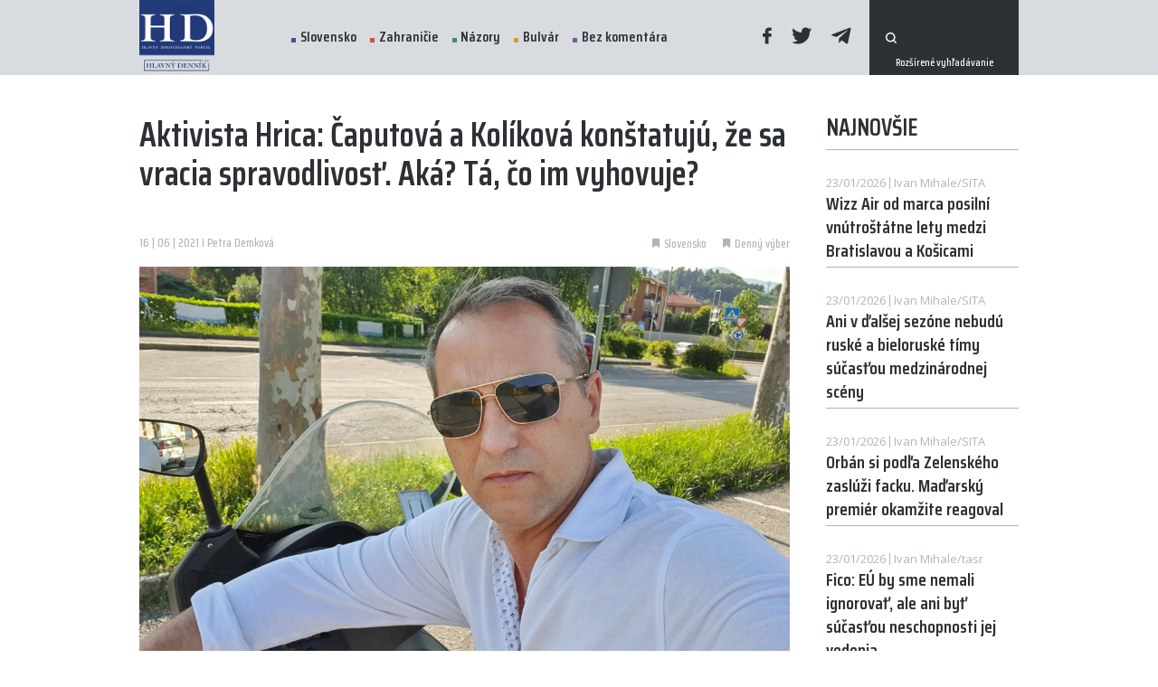

--- FILE ---
content_type: text/html; charset=UTF-8
request_url: https://www.hlavnydennik.sk/2021/06/16/aktivista-hrica-caputova-a-kolikova-konstatuju-ze-sa-vracia-spravodlivost-aka-ta-co-im-vyhovuje
body_size: 9456
content:
<!doctype html>
<html lang="sk">
<head>
    <meta charset="UTF-8">
    <meta http-equiv="X-UA-Compatible" content="IE=edge" />
    <meta name="viewport" content="width=device-width, initial-scale=1.0, maximum-scale=1.0, user-scalable=0">
    <meta name="author" content="">
    <meta name="csrf-token" content="">
    <meta property="fb:app_id" content="321464901796947" />

            <meta name="description" content="" />
        <meta property="og:description" content="" />
                <meta name="keywords" content="kuciak rozsudok čaputová" />
                <meta property="og:image" content="https://www.hlavnydennik.sk/uploads/posts/47031/hrica1-1200x630.jpg" />
        <meta property="og:image:secure_url" content="https://www.hlavnydennik.sk/uploads/posts/47031/hrica1-1200x630.jpg" />
        <meta property="og:image:width" content="1200"/>
        <meta property="og:image:height" content="630"/>
        <meta name="twitter:image" content="https://www.hlavnydennik.sk/uploads/posts/47031/hrica1-1200x630.jpg" />
                <meta property="og:title" content="Aktivista Hrica: Čaputová a Kolíková konštatujú, že sa vracia spravodlivosť. Aká? Tá, čo im vyhovuje?" />
            <link rel="canonical" href="https://www.hlavnydennik.sk/2021/06/16/aktivista-hrica-caputova-a-kolikova-konstatuju-ze-sa-vracia-spravodlivost-aka-ta-co-im-vyhovuje" />
    <meta property="og:locale" content="sk_SK" />
    <meta property="og:url" content="https://www.hlavnydennik.sk/2021/06/16/aktivista-hrica-caputova-a-kolikova-konstatuju-ze-sa-vracia-spravodlivost-aka-ta-co-im-vyhovuje" />
    <meta property="og:site_name" content="HLAVNÝ DENNÍK" />
    <meta property="article:publisher" content="https://www.facebook.com/hlavnydenniksk/" />
    <meta property="article:section" content="Slovensko" />
    <meta property="article:published_time" content="2021-06-16T14:26:10+02:00" />
    <meta property="article:modified_time" content="2021-06-16T15:14:13+02:00" />
    <meta property="og:updated_time" content="2021-06-16T15:14:13+02:00" />
    <meta name="twitter:card" content="summary_large_image" />
    <meta name="twitter:description" content="" />
    <meta name="twitter:title" content="Aktivista Hrica: Čaputová a Kolíková konštatujú, že sa vracia spravodlivosť. Aká? Tá, čo im vyhovuje?" />
    <meta name="twitter:site" content="@hlavnydennik" />
    <meta name="twitter:creator" content="@hlavnydennik" />
    <script type='application/ld+json' class='yoast-schema-graph yoast-schema-graph--main'>{"@context":"https://schema.org","@graph":[{"@type":"Organization","@id":"https://www.hlavnydennik.sk/#organization","name":"HLAVN\u00dd DENN\u00cdK","url":"https://www.hlavnydennik.sk/","sameAs":["https://www.facebook.com/hlavnydenniksk/","https://twitter.com/hlavnydennik"],"logo":{"@type":"ImageObject","@id":"https://www.hlavnydennik.sk/#logo","url":"https://www.hlavnydennik.sk/assets/img/fb-image.png","width":1200,"height":630,"caption":"HLAVN\u00dd DENN\u00cdK"},"image":{"@id":"https://www.hlavnydennik.sk/#logo"}},{"@type":"WebSite","@id":"https://www.hlavnydennik.sk/#website","url":"https://www.hlavnydennik.sk/","name":"HLAVN\u00dd DENN\u00cdK","publisher":{"@id":"https://www.hlavnydennik.sk/#organization"},"potentialAction":{"@type":"SearchAction","target":"https://www.hlavnydennik.sk/vyhladavanie?s={search_term_string}","query-input":"required name=search_term_string"}},{"@type":"ImageObject","@id":"https://www.hlavnydennik.sk/2021/06/16/aktivista-hrica-caputova-a-kolikova-konstatuju-ze-sa-vracia-spravodlivost-aka-ta-co-im-vyhovuje#primaryimage",  "url":"https://www.hlavnydennik.sk/uploads/posts/47031/hrica1-1129x680.jpg","width":740,"height":470 },{"@type":"WebPage","@id":"https://www.hlavnydennik.sk/2021/06/16/aktivista-hrica-caputova-a-kolikova-konstatuju-ze-sa-vracia-spravodlivost-aka-ta-co-im-vyhovuje#webpage","url":"https://www.hlavnydennik.sk/2021/06/16/aktivista-hrica-caputova-a-kolikova-konstatuju-ze-sa-vracia-spravodlivost-aka-ta-co-im-vyhovuje","inLanguage":"sk-SK","name":"Aktivista Hrica: Čaputová a Kolíková konštatujú, že sa vracia spravodlivosť. Aká? Tá, čo im vyhovuje?","isPartOf":{"@id":"https://www.hlavnydennik.sk/#website"},"primaryImageOfPage":{"@id":"https://www.hlavnydennik.sk/2021/06/16/aktivista-hrica-caputova-a-kolikova-konstatuju-ze-sa-vracia-spravodlivost-aka-ta-co-im-vyhovuje#primaryimage"},"datePublished":"2021-06-16T14:26:10+02:00","dateModified":"2021-06-16T15:14:13+02:00","breadcrumb":{"@id":"https://www.hlavnydennik.sk/2021/06/16/aktivista-hrica-caputova-a-kolikova-konstatuju-ze-sa-vracia-spravodlivost-aka-ta-co-im-vyhovuje#breadcrumb"}},{"@type":"BreadcrumbList","@id":"https://www.hlavnydennik.sk/2021/06/16/aktivista-hrica-caputova-a-kolikova-konstatuju-ze-sa-vracia-spravodlivost-aka-ta-co-im-vyhovuje#breadcrumb","itemListElement":[{"@type":"ListItem","position":1,"item":{"@type":"WebPage","@id":"https://www.hlavnydennik.sk/","url":"https://www.hlavnydennik.sk/","name":"Home"}},{"@type":"ListItem","position":2,"item":{"@type":"WebPage","@id":"https://www.hlavnydennik.sk/2021/06/16/aktivista-hrica-caputova-a-kolikova-konstatuju-ze-sa-vracia-spravodlivost-aka-ta-co-im-vyhovuje","url":"https://www.hlavnydennik.sk/2021/06/16/aktivista-hrica-caputova-a-kolikova-konstatuju-ze-sa-vracia-spravodlivost-aka-ta-co-im-vyhovuje","name":"Aktivista Hrica: Čaputová a Kolíková konštatujú, že sa vracia spravodlivosť. Aká? Tá, čo im vyhovuje?"}}]},{"@type":"Article","@id":"https://www.hlavnydennik.sk/2021/06/16/aktivista-hrica-caputova-a-kolikova-konstatuju-ze-sa-vracia-spravodlivost-aka-ta-co-im-vyhovuje#article","isPartOf":{"@id":"https://www.hlavnydennik.sk/2021/06/16/aktivista-hrica-caputova-a-kolikova-konstatuju-ze-sa-vracia-spravodlivost-aka-ta-co-im-vyhovuje#webpage"},"author":{"@id":"https://www.hlavnydennik.sk/#/schema/person/b546fada8ce6cbd1ed08458f302cff3f"},"headline":"Aktivista Hrica: Čaputová a Kolíková konštatujú, že sa vracia spravodlivosť. Aká? Tá, čo im vyhovuje?","datePublished":"2021-06-16T14:26:10+02:00","dateModified":"2021-06-16T15:14:13+02:00","commentCount":0,"mainEntityOfPage":{"@id":"https://www.hlavnydennik.sk/2021/06/16/aktivista-hrica-caputova-a-kolikova-konstatuju-ze-sa-vracia-spravodlivost-aka-ta-co-im-vyhovuje#webpage"},"publisher":{"@id":"https://www.hlavnydennik.sk/#organization"},"image":{"@id":"https://www.hlavnydennik.sk/2021/06/16/aktivista-hrica-caputova-a-kolikova-konstatuju-ze-sa-vracia-spravodlivost-aka-ta-co-im-vyhovuje#primaryimage"},"articleSection":"Slovensko"},{"@type":["Person"],"@id":"https://www.hlavnydennik.sk/#/schema/person/b546fada8ce6cbd1ed08458f302cff3f","name":"redakcia","sameAs":[]}]}</script>

    <meta name="robots" content="index,follow" />
    <meta property="og:url" content="https://www.hlavnydennik.sk/2021/06/16/aktivista-hrica-caputova-a-kolikova-konstatuju-ze-sa-vracia-spravodlivost-aka-ta-co-im-vyhovuje" />
            <meta property="og:type" content="article" />
        <meta property="og:site_name" content="Hlavný Denník" />

    <link rel="preconnect" href="https://fonts.googleapis.com">
    <link rel="preconnect" href="https://fonts.gstatic.com" crossorigin>
    <link href="https://fonts.googleapis.com/css2?family=Open+Sans:wght@400;600;700&family=Saira+Condensed:wght@500;600&display=swap" rel="stylesheet">

    <title>Aktivista Hrica: Čaputová a Kolíková konštatujú, že sa vracia spravodlivosť. Aká? Tá, čo im vyhovuje? | Hlavný Denník</title>

    <link rel="apple-touch-icon" sizes="180x180" href="/assets/favicons/apple-touch-icon.png">
<link rel="icon" type="image/png" sizes="32x32" href="/assets/favicons/favicon-32x32.png">
<link rel="icon" type="image/png" sizes="16x16" href="/assets/favicons/favicon-16x16.png">
<link rel="manifest" href="/assets/favicons/site.webmanifest">
<link rel="shortcut icon" href="/assets/favicons/favicon.ico">
<meta name="msapplication-TileColor" content="#ffffff">
<meta name="msapplication-config" content="/assets/favicons/browserconfig.xml">
<meta name="theme-color" content="#ffffff">
    <script>
        window.logged = false;
    </script>
    <link media="screen" rel="stylesheet" href="https://www.hlavnydennik.sk/assets/build/css/app-dc34454569.css" />
	<link media="print" rel="stylesheet" href="https://www.hlavnydennik.sk/assets/build/css/print-d41d8cd98f.css" />
	<link media="screen" rel="stylesheet" href="https://www.hlavnydennik.sk/assets/build/css/vue-css-e82e5e497afa14a3c9ca.css" />
	<link media="screen" rel="stylesheet" href="https://www.hlavnydennik.sk/assets/build/css/pages/post-ca36c84dad.detail.css" />
	
	<script type='text/javascript'>
		window.recaptchaKey = '6LcmQPwcAAAAAOCCOpLWMMIr8YletSnQM8l512z0';
		window.vueOrder = '';
		window.onesignalAppId = '4fe76a29-d657-45fb-974e-04f9f124d502';
		window.env = 'prod';
	</script>
	<script type='text/javascript'>
		window.Laravel = {};
		window.Laravel.leaflet = 'eyJob3N0IjoiaHR0cHM6XC9cL3tzfS5nb29nbGUuY29tXC92dFwvbHlycz1tJng9e3h9Jnk9e3l9Jno9e3p9Iiwic3ViZG9tYWlucyI6WyJtdDAiLCJtdDEiLCJtdDIiLCJtdDMiXX0=';
		window.Laravel.locale = 'sk';
		window.Laravel.routes = {'home': 'https://www.hlavnydennik.sk',
'category.detail': 'https://www.hlavnydennik.sk/kategoria/:param1:',
'category.get': 'https://www.hlavnydennik.sk/get-by-category/:param1:/page',
'category.get-page': 'https://www.hlavnydennik.sk/get-by-category/:param1:/page/:param2:',
'blog.detail': 'https://www.hlavnydennik.sk/blog/:param1:',
'poll.get': 'https://www.hlavnydennik.sk/anketa/get',
'poll.submit': 'https://www.hlavnydennik.sk/anketa/odoslat',
'follow.submit': 'https://www.hlavnydennik.sk/sledovat-autora/odoslat',
'post.log-open': 'https://www.hlavnydennik.sk/post-open/:param1:',
'post.detail': 'https://www.hlavnydennik.sk/:param1:',
'cms.HD-filemanager.index': 'https://www.hlavnydennik.sk/filemanager',
'cms.api.HD-filemanager.all': 'https://www.hlavnydennik.sk/filemanager/api/all',
'cms.api.HD-filemanager.create-dir': 'https://www.hlavnydennik.sk/filemanager/api/create-dir',
'cms.api.HD-filemanager.upload': 'https://www.hlavnydennik.sk/filemanager/api/upload',
'cms.api.HD-filemanager.remove-file': 'https://www.hlavnydennik.sk/filemanager/api/remove-file',
'cms.api.HD-filemanager.remove-dir': 'https://www.hlavnydennik.sk/filemanager/api/remove-dir',
'cms.api.HD-filemanager.rename-file': 'https://www.hlavnydennik.sk/filemanager/api/rename-file',
'cms.api.HD-filemanager.rename-dir': 'https://www.hlavnydennik.sk/filemanager/api/rename-dir',
'cms.api.HD-filemanager.crop': 'https://www.hlavnydennik.sk/filemanager/api/crop',
'cms.api.HD-filemanager.get-config': 'https://www.hlavnydennik.sk/filemanager/api/get-config',
'cms.api.HD-filemanager.link-to-model': 'https://www.hlavnydennik.sk/filemanager/api/link-to-model',
'cms.api.HD-filemanager.direct-image-upload': 'https://www.hlavnydennik.sk/filemanager/api/direct-image-upload',
'cms.api.HD-filemanager.save-meta': 'https://www.hlavnydennik.sk/filemanager/api/save-meta'};
		window.Laravel.route = function(routeName, params){ var route = Laravel.routes[routeName];if(typeof params !== 'undefined'){if(typeof params !== 'array' && typeof params !== 'object'){var out = [];out.push(params);params = out;}for(var i = 0; i < params.length; i++){route = route.replace(':param'+(i+1)+':',params[i]);}}return route;}
	</script>
	
	
    
    <!-- Google Tag Manager -->
    <script>(function(w,d,s,l,i){w[l]=w[l]||[];w[l].push({'gtm.start':
    new Date().getTime(),event:'gtm.js'});var f=d.getElementsByTagName(s)[0],
    j=d.createElement(s),dl=l!='dataLayer'?'&l='+l:'';j.async=true;j.src=
    'https://www.googletagmanager.com/gtm.js?id='+i+dl;f.parentNode.insertBefore(j,f);
    })(window,document,'script','dataLayer','GTM-NXZHNDL');</script>
    <!-- End Google Tag Manager -->

<!--
            <script src="https://cdn.onesignal.com/sdks/OneSignalSDK.js" async=""></script>
        <script>
            window.OneSignal = window.OneSignal || [];
            OneSignal.push(function() {
                OneSignal.init({
                    appId: "4fe76a29-d657-45fb-974e-04f9f124d502",
                });
            });
        </script>
    -->
    <!-- ADSENSE -->
    <script async src="https://pagead2.googlesyndication.com/pagead/js/adsbygoogle.js?client=ca-pub-8713721862668198" crossorigin="anonymous"></script>
</head><script async src="https://www.googletagmanager.com/gtag/js?id=G-34CQ0048GJ"></script><script>window.dataLayer = window.dataLayer || [];function gtag(){dataLayer.push(arguments);}gtag('js', new Date());gtag('config', 'G-34CQ0048GJ');</script>
<body id="body">
<!-- Google Tag Manager (noscript) -->
<noscript><iframe src="https://www.googletagmanager.com/ns.html?id=GTM-NXZHNDL"
height="0" width="0" style="display:none;visibility:hidden"></iframe></noscript>
<!-- End Google Tag Manager (noscript) -->

<!-- (C)2000-2021 Gemius SA - gemiusPrism  / hlavnydennik.sk/Spravodajstvo -->
<script type="text/javascript">
<!--//--><![CDATA[//><!--
var pp_gemius_identifier = 'B8M7K68kM.d7rUBE_Nl41ZeAfVAsl67N039XEvlAlG..F7';
// lines below shouldn't be edited
function gemius_pending(i) { window[i] = window[i] || function() {var x = window[i+'_pdata'] = window[i+'_pdata'] || []; x[x.length]=arguments;};};gemius_pending('gemius_hit'); gemius_pending('gemius_event'); gemius_pending('pp_gemius_hit'); gemius_pending('pp_gemius_event');(function(d,t) {try {var gt=d.createElement(t),s=d.getElementsByTagName(t)[0],l='http'+((location.protocol=='https:')?'s':''); gt.setAttribute('async','async');gt.setAttribute('defer','defer'); gt.src=l+'://gask.hit.gemius.pl/xgemius.js'; s.parentNode.insertBefore(gt,s);} catch (e) {}})(document,'script');
//--><!]]>
</script>

<div id="fb-root"></div>
<script async defer crossorigin="anonymous" src="https://connect.facebook.net/sk_SK/sdk.js#xfbml=1&version=v11.0&appId=321464901796947&autoLogAppEvents=1" nonce="LTOSZFZn"></script>


<div id="app" >
    <div class="app-content">

        <header class="header" :class="[isMenuOpen ? 'open' : '', isScrolled ? 'scrolled' : '', 'direction-' + scrollDirection, lastScroll > 100 ? 'scrolled-more' : '']">
            <div class="container">
                <div class="items">
                    <a href="https://www.hlavnydennik.sk" class="logo">
                        <img src="https://www.hlavnydennik.sk/assets/img/logo.png?v=1636032164" alt="">
                        
                    </a>
                    <menu>
                        <div class="scrollable">
                            <ul class="menu">
                                                                    <li>
                                        <a href="https://www.hlavnydennik.sk/kategoria/slovensko" class="with-dot dot-blue ">Slovensko</a>
                                    </li>
                                                                    <li>
                                        <a href="https://www.hlavnydennik.sk/kategoria/zahranicie" class="with-dot dot-red ">Zahraničie</a>
                                    </li>
                                                                    <li>
                                        <a href="https://www.hlavnydennik.sk/kategoria/nazory" class="with-dot dot-green ">Názory</a>
                                    </li>
                                                                    <li>
                                        <a href="https://www.hlavnydennik.sk/kategoria/bulvar" class="with-dot dot-orange ">Bulvár</a>
                                    </li>
                                                                    <li>
                                        <a href="https://www.hlavnydennik.sk/kategoria/bez-komentara" class="with-dot dot-purple ">Bez komentára</a>
                                    </li>
                                                            </ul>
                            <div class="social">
                                <a href="https://www.facebook.com/hlavnydennik.sk/" target="_blank"><span class="icon-facebook"></span></a>
                                <a href="https://twitter.com/hlavnydennik" target="_blank"><span class="icon-twitter"></span></a>
                                <a href="https://t.me/hlavnydennik" target="_blank"><span class="icon-telegram"></span></a>
                            </div>
                            
                            

                                                        <form action="https://www.hlavnydennik.sk/vyhladavanie" method="get" class="search-bar">
                                <button type="submit" class="icon-search"></button>
                                <input type="text" name="s" required>
                                <input type="hidden" name="order" value="latest">
                                <a href="https://www.hlavnydennik.sk/vyhladavanie" class="extra">Rozšírené vyhľadávanie</a>
                            </form>
                                                    </div>
                    </menu>
                    <a href="#" class="opener" @click.prevent="isMenuOpen = !isMenuOpen">
                        <svg class="ham" viewBox="0 0 100 100" width="83">
                            <path class="line top" d="m 30,33 h 40 c 0,0 9.044436,-0.654587 9.044436,-8.508902 0,-7.854315 -8.024349,-11.958003 -14.89975,-10.85914 -6.875401,1.098863 -13.637059,4.171617 -13.637059,16.368042 v 40"></path>
                            <path class="line middle" d="m 30,50 h 40"></path>
                            <path class="line bottom" d="m 30,67 h 40 c 12.796276,0 15.357889,-11.717785 15.357889,-26.851538 0,-15.133752 -4.786586,-27.274118 -16.667516,-27.274118 -11.88093,0 -18.499247,6.994427 -18.435284,17.125656 l 0.252538,40"></path>
                        </svg>
                    </a>
                </div>
            </div>
        </header>
        <section class="post-detail">
        <section class="inner">
            <div class="container">
                <div class="row">
                    <div class="col-12 col-lg-8 col-xl-9">
                        <div class="post-top">
                            <div class="post-title">Aktivista Hrica: Čaputová a Kolíková konštatujú, že sa vracia spravodlivosť. Aká? Tá, čo im vyhovuje?</div>
                        </div>
                        <div class="items">
                            <div class="date">16 | 06 | 2021 I Petra Demková</div>
                            <div class="tags">
                                                                    <a href="https://www.hlavnydennik.sk/kategoria/slovensko" class="tag">
                                        <span class="icon-tag"></span>
                                        <span class="text">Slovensko</span>
                                    </a>
                                                                    <a href="https://www.hlavnydennik.sk/kategoria/denny-vyber" class="tag">
                                        <span class="icon-tag"></span>
                                        <span class="text">Denný výber</span>
                                    </a>
                                
                                                            </div>
                        </div>
                                                    <v-img src="https://www.hlavnydennik.sk/uploads/posts/47031/hrica1-1129x680.jpg" class="main" :meta='{"source":"\u013dubo\u0161 Hrica upozor\u0148uje, \u017ee podobn\u00e1 segreg\u00e1cia zao\u010dkovan\u00fdch a nezao\u010dkovan\u00fdch je aj v Taliansku. Zdroj: FB \/ \u013dubo\u0161 Hrica","description":null}'></v-img>
                                                <div class="contents">
                            <p style="text-align: left"><strong>Známy občiansky aktivista Ľuboš Hrica <a href="https://www.facebook.com/hricalubos1/posts/1487687068242922">okomentoval</a> dianie. Po zvrátení rozhodnutia v najsledovanejšej kauze sa roztrhlo vrece s nadšenými reakciami politikov o „vracajúcej sa spravodlivosti“. Okrem toho, že podľa Hricu politici týmito vyjadreniami ovplyvňujú konanie súdu, uzurpujú si aj právo určovať, čo je spravodlivosť.  </strong></p><br/><br/><h6>Kolíková ovplyvňovala sudcov</h6><br/> „Ministerka Kolíková včera statusom ovplyvňovala sudcov najvyššieho súdu, že ak majú byť nezávislí, tak podľa nej by mali dnes rozhodnúť tak, ako ona uzná za vhodné. Iné sa od nej čakať ani nedalo,“ konštatuje bloger Ľuboš Hrica.<br/><br/> <div class="post-box">
    <a href="https://www.hlavnydennik.sk/2021/06/15/blanar-prezidentka-povedala-ze-eu-by-nemala-rozhodovat-na-zaklade-zhody-vsetkych-statov" target="_blank" class="post-title">Blanár: Prezidentka povedala, že EÚ by nemala rozhodovať na základe zhody všetkých štátov</a>
    <div class="with-perex">
                    <v-img src="https://www.hlavnydennik.sk/uploads/posts/47006/23jul2020_NRSR_53716455-e1597052514416-465x280.jpg"></v-img>
                <div class="perex">
            Juraj Blanár na Facebooku upozornil, že prezidentka si želá, aby iné štáty EÚ rozhodovali za nás. „Ak by platila myšlienka Z. Čaputovej, tak by stačilo rozhodnutie ostatných štátov a my na Slovensku by sme už mali desaťtisíce migrantov,“ upozornil...
            <a href="https://www.hlavnydennik.sk/2021/06/15/blanar-prezidentka-povedala-ze-eu-by-nemala-rozhodovat-na-zaklade-zhody-vsetkych-statov">Čítať ďalej</a>
        </div>
    </div>
    <div class="items">
        <div class="date">
            15 | 06 | 2021
                            |
                                    Petra Demková
                                    </div>
    </div>
</div>
<br/><br/> „Osoba, ktorej strana stojí na základoch Kuciakovho pomníka a ich ďalší straník, ktorý sa na námestiach predstavoval ako aktivista, sú dnes v strane zakladateľa, ktorý túto vraždu využil na založenie strany plnej odborníkov z fachu,“ pripomína rétoriku A. Kisku spred volieb aktivista.<br/><h6>Prezidentka napísala, že sa vracia spravodlivosť</h6><br/> Ďalšia osoba, ktorá sa podľa Hricu ako podpredsedníčka strany Progresívne Slovensko na smrti Kuciaka zviezla priamo „z Pezinka do kresla prezidenta, si dovolila napísať, že po dnešnom rozsudku najvyššieho súdu sa na Slovensko vracia spravodlivosť a ľudia začínajú dôverovať justícii“.<br/><br/> „Ktorej teda?“ pýta sa. „Špecializovanému súdu alebo najvyššiemu súdu? Pýtam sa to pre tých väzňov odsúdených špecializovaným súdom, ktorí boli zrejme odsúdení za zločiny, ktoré nikdy nespáchali a potom tých na slobode zbavení zločinov, ktoré spáchali,“ píše Hrica.<br/><h6>Aká spravodlivosť je tá pravá?</h6><br/> „Ja len aby sme v tom mali jasno, ktorá spravodlivosť je tá pravá. Pre osobu Čaputovú pojem spravodlivosť je zhodná s tou Kolikovou. Čiže len tá, ktorá im vyhovuje, ktorú oni uznajú za vhodnú. Ak si toto dovolí povedať ministerka spravodlivosti a prezidentka Slovenskej republiky, tak to máme brať tak, že oddnes platí na Slovensku spravodlivosť len v prípade, keď budú uznaní vínnymi len tí, na ktorých oni dve ukážu prstom?“ pýta sa občiansky aktivista.<br/><br/> <div class="post-box">
    <a href="https://www.hlavnydennik.sk/2021/06/15/murin-sopti-vraj-media-sa-spravali-korektne-ku-kocnerovi-a-zsuzsovej-bol-to-medialny-lync" target="_blank" class="post-title">Murín soptí: &quot;Vraj médiá sa správali korektne ku Kočnerovi a Zsuzsovej?! Bol to mediálny lynč!&quot;</a>
    <div class="with-perex">
                    <v-img src="https://www.hlavnydennik.sk/uploads/posts/46999/Murin-465x280.jpg"></v-img>
                <div class="perex">
            Gustáv Murín si vypočul na RTVS politológa M. Řádka. Ten povedal, že médiá sa ku Kočnerovi a Zsuzsovej správali korektne. Spisovateľ soptí zlosťou. Podľa neho ich žltá tlač mesiace lynčovala a Bárdy a spol. rovno dopredu aj odsúdili. ...
            <a href="https://www.hlavnydennik.sk/2021/06/15/murin-sopti-vraj-media-sa-spravali-korektne-ku-kocnerovi-a-zsuzsovej-bol-to-medialny-lync">Čítať ďalej</a>
        </div>
    </div>
    <div class="items">
        <div class="date">
            15 | 06 | 2021
                            |
                                    Petra Demková
                                    </div>
    </div>
</div>
<br/><h6>Jednoduchí ľudia sa dajú „oblbnúť“</h6><br/> „Je úplne pochopiteľné, že pre jednoduchých ľudí, ktorí v dnešnom zhone nemajú čas sa zamyslieť, stačí influencerka v kresle prezidenta, aby jej na tento výrok prikývli, oblbnutí v domnienke, že slovenskej justícii treba veriť, len keď im to povie ona,“ konštatuje bloger.<br/><br/> „Viem si živo predstaviť, akú hanbu by museli zažívať tieto osoby nielen na Slovensku, ale aj v zahraničí, ak by najvyšší súd dnes rozhodol v prospech špecializovaného súdu, čiže Kočnera.<br/><br/> Je úplne pochopiteľné, že by išla hlava do piesku a po konzultáciách by ju vystrčili a zahrali to na neschopnú justícii, kde by sa dovolávali právneho štátu a spravodlivosti, ktorú oni uznajú za vhodnú,“ ukončil svoj príspevok na Facebooku Ľ. Hrica.<br/><br/> <div class="post-box">
    <a href="https://www.hlavnydennik.sk/2021/06/15/najvyssi-sud-zrusil-rozsudok-v-kauze-kuciak" target="_blank" class="post-title">Najvyšší súd zrušil rozsudok v kauze Kuciak</a>
    <div class="with-perex">
                    <v-img src="https://www.hlavnydennik.sk/uploads/posts/46993/20202307_sts_kuciak_02716278-e1595505774815-465x280.jpg"></v-img>
                <div class="perex">
            Najvyšší súd (NS) SR v utorok zrušil rozsudok Špecializovaného trestného súdu (ŠTS) v kauze vraždy novinára Jána Kuciaka. 
            <a href="https://www.hlavnydennik.sk/2021/06/15/najvyssi-sud-zrusil-rozsudok-v-kauze-kuciak">Čítať ďalej</a>
        </div>
    </div>
    <div class="items">
        <div class="date">
            15 | 06 | 2021
                            |
                                    tasr
                                    </div>
    </div>
</div>

                        </div>
                        <div class="heading ending">
                            <div class="d-flex align-items-center">
                                <div class="micro">Zdieľať tento článok</div>
                            </div>
                            <div class="icons">
                                                                    <a href="https://www.hlavnydennik.sk/2021/06/16/exot-a-saso-sa-stal-vdaka-umeniu-manipulovat-ludmi-premierom-tvrdi-zena-z-ludu-iveta">
                                        <span class="left-text">Starší článok</span>
                                        <span class="icon-arrow-left"></span>
                                    </a>
                                
                                                                    <a href="https://www.hlavnydennik.sk/2021/06/16/facebook-cenzuruje-cesku-alianciu-za-rodinu-otec-a-mama-vraj-nie-je-ta-spravna-rodina">
                                        <span class="icon-arrow-right"></span>
                                        <span class="right-text">Novší článok</span>
                                    </a>
                                                            </div>
                        </div>
                        <div class="fb-share-button" style="margin-bottom:15px;" data-href="https://www.hlavnydennik.sk/2021/06/16/aktivista-hrica-caputova-a-kolikova-konstatuju-ze-sa-vracia-spravodlivost-aka-ta-co-im-vyhovuje" data-layout="button_count" data-size="large"><a target="_blank" href="https://www.facebook.com/sharer/sharer.php?u=https://www.hlavnydennik.sk/2021/06/16/aktivista-hrica-caputova-a-kolikova-konstatuju-ze-sa-vracia-spravodlivost-aka-ta-co-im-vyhovuje&amp;src=sdkpreparse" class="fb-xfbml-parse-ignore">Share</a></div>
                        <div class="social">
                            <div>
                                <a href="#" class="mini-btn facebook" @click.prevent="shareToFacebook()">
                                    <span class="icon-facebook"></span>
                                    Facebook
                                </a>
                                <a href="#" class="mini-btn twitter" @click.prevent="shareToTwitter()">
                                    <span class="icon-twitter"></span>
                                    Twitter
                                </a>
                                <onesignal-button></onesignal-button>
                            </div>
                        </div>
                        
                                                    <div class="fb-comments" data-href="https://www.hlavnydennik.sk/2021/06/16/aktivista-hrica-caputova-a-kolikova-konstatuju-ze-sa-vracia-spravodlivost-aka-ta-co-im-vyhovuje" data-width="100%" data-numposts="5"></div>
                        
                        <sense-load inline-template>
    <ins class="adsbygoogle"
         style="display:block;"
         data-ad-format="auto"
         data-full-width-responsive="true"
         data-ad-client="ca-pub-8713721862668198"
         data-ad-slot="7210371684"></ins>
</sense-load>
                    </div>
                    <div class="col-12 col-lg-4 col-xl-3">
                        <div class="row">
                            <div class="col-12 col-sm-6 col-lg-12">
                                <async-posts title="Najnovšie" action="https://www.hlavnydennik.sk/async-data/newest" v-slot="async">
    <template v-if="async.isLoading">
        <span class="post plain simple-plain fake-post" v-for="i in [1, 2, 3, 4]">
            <span class="contents">
                <span class="top">
                    <span class="date"></span>
                    <span class="author"></span>
                </span>
                <span class="title">
                    <span></span>
                    <span></span>
                    <span></span>
                </span>
            </span>
        </span>
    </template>
    <template v-else>
        <template v-for="post in async.items">
            <a :href="async.route('post.detail', post.slug)" class="post plain simple-plain " :key="post.id">
    <span class="contents">
        <span class="top">
            <span class="date" v-html="post.format_date"></span>
            <span class="author" v-html="post.author_name"></span>
        </span>
        <span class="title" v-html="post.title"></span>
    </span>
</a>
        </template>
    </template>
</async-posts>
                                <br><br>
                            </div>
                            <div class="col-12 col-sm-6 col-lg-12">
                                <async-posts title="Najčítanejšie" action="https://www.hlavnydennik.sk/async-data/most-read" :options="{'24h': '24 hodín', '1t': '1 týždeň', '1m': '1 mesiac'}" v-slot="async">
    <template v-if="async.isLoading">
        <span class="post plain simple-plain fake-post" v-for="i in [1, 2, 3]">
            <span class="contents">
                <span class="top">
                    <span class="date"></span>
                </span>
                <span class="title">
                    <span></span>
                    <span></span>
                    <span></span>
                </span>
            </span>
        </span>
    </template>
    <template v-else>
        <template v-for="post in async.items">
            <a :href="async.route('post.detail', post.slug)" class="post plain simple-plain " :key="post.id">
    <span class="contents">
        <span class="top">
            <span class="date" v-html="post.author_name"></span>
        </span>
        <span class="title" v-html="post.title"></span>
    </span>
</a>
        </template>
    </template>
</async-posts>
                            </div>
                                                            <div class="col-12">
                                    <div class="row">
                                        <div class="col-12 col-sm-6 col-lg-12">
                                            <div class="comm-banner comm-banner-2">
                                                <sense-load inline-template>
    <ins class="adsbygoogle"
         style="display:inline-block;"
         data-ad-format="auto"
         data-full-width-responsive="false"
         data-ad-client="ca-pub-8713721862668198"
         data-ad-slot="2049213802"></ins>
</sense-load>
                                            </div>
                                        </div>
                                        <div class="col-12 col-sm-6 col-lg-12">
                                            <div class="comm-banner comm-banner-2">
                                                <sense-load inline-template>
    <ins class="adsbygoogle"
         style="display:inline-block;"
         data-ad-format="auto"
         data-full-width-responsive="false"
         data-ad-client="ca-pub-8713721862668198"
         data-ad-slot="8029326468"></ins>
</sense-load>
                                            </div>
                                        </div>
                                    </div>
                                </div>
                                                    </div>
                    </div>
                </div>
            </div>
        </section>
        <br>
                    <div class="container">
                <div class="row justify-content-center">
                    <div class="col-12 col-lg-10 col-xl-9">
                        <div class="comm-banner comm-banner-3">
                            <sense-load inline-template>
    <ins class="adsbygoogle"
         style="display:inline-block;"
         data-ad-format="auto"
         data-full-width-responsive="false"
         data-ad-client="ca-pub-8713721862668198"
         data-ad-slot="6918327292"></ins>
</sense-load>
                        </div>
                    </div>
                </div>
            </div>
        
        <post-log :post="47031"></post-log>
    </section>
</div>
        <div class="app-footer">

            <footer>
                <div id="captcha-badge"></div>

                <div class="container">
                    <div class="items">
                        <a href="https://www.hlavnydennik.sk" class="logo">
                            <img src="https://www.hlavnydennik.sk/assets/img/logo-white.svg?v=1636032164" alt="">
                        </a>
                        <ul class="menu">
                            <li>
                                <a href="https://www.hlavnydennik.sk/redakcia">Redakcia</a>
                            </li>
                            <li>
                                <a href="https://www.hlavnydennik.sk/kariera">Kariéra</a>
                            </li>
                            <li>
                                <a href="https://www.hlavnydennik.sk/inzercia">Inzercia</a>
                            </li>
                            
                            <li>
                                <a href="https://www.hlavnydennik.sk/cookies" >Cookies</a>
                            </li>
                        </ul>
                        <div class="contact">
                            <a href="/cdn-cgi/l/email-protection#0b62656d644b63676a7d65726f6e65656260">info@hlavnydennik</a>
                        </div>
                        <div class="social">
                            <a href="https://www.facebook.com/hlavnydennik.sk/" target="_blank"><span class="icon-facebook"></span></a>
                            <a href="https://twitter.com/hlavnydennik" target="_blank"><span class="icon-twitter"></span></a>
                            <a href="https://t.me/hlavnydennik" target="_blank"><span class="icon-telegram"></span></a>
                        </div>
                    </div>
                    <div class="captcha">
                        Chránené testom reCAPTCHA. <a href="https://policies.google.com/privacy?hl=sk" target="_blank" class="link">Ochrana súkromia</a> a <a href="https://policies.google.com/terms?hl=sk" target="_blank" class="link">Zmluvné podmienky</a>.                    </div>
                </div>
            </footer>
        </div>
    </div>

    <script data-cfasync="false" src="/cdn-cgi/scripts/5c5dd728/cloudflare-static/email-decode.min.js"></script><script src="https://cdnjs.cloudflare.com/polyfill/v3/polyfill.min.js?features=IntersectionObserver%2CIntersectionObserverEntry%2CPromise%2CPromise.prototype.finally"></script>
    <script type="text/javascript" src="https://www.hlavnydennik.sk/assets/build/js/app-e82e5e497afa14a3c9ca.js" defer></script>
	
	
    <script src="https://www.google.com/recaptcha/api.js?onload=vueRecaptchaInit&render=explicit&hl=sk" defer></script>

        <script async defer crossorigin="anonymous" src="https://connect.facebook.net/en_US/sdk.js#xfbml=1&version=v12.0&appId=321464901796947&autoLogAppEvents=1" nonce="vPl1EeLJ"></script>
    <script async src="https://www.instagram.com/embed.js"></script>
    <script async defer src="https://assets.pinterest.com/js/pinit.js"></script>
    <script async src="https://platform.twitter.com/widgets.js" charset="utf-8"></script>

    <link href="https://vjs.zencdn.net/7.15.4/video-js.css" rel="stylesheet" />
    <script src="https://vjs.zencdn.net/7.15.4/video.min.js"></script>


    <script defer src="https://static.cloudflareinsights.com/beacon.min.js/vcd15cbe7772f49c399c6a5babf22c1241717689176015" integrity="sha512-ZpsOmlRQV6y907TI0dKBHq9Md29nnaEIPlkf84rnaERnq6zvWvPUqr2ft8M1aS28oN72PdrCzSjY4U6VaAw1EQ==" data-cf-beacon='{"version":"2024.11.0","token":"8dc9dc13cbdb40e89b476feadd79efc8","r":1,"server_timing":{"name":{"cfCacheStatus":true,"cfEdge":true,"cfExtPri":true,"cfL4":true,"cfOrigin":true,"cfSpeedBrain":true},"location_startswith":null}}' crossorigin="anonymous"></script>
</body>
</html>


--- FILE ---
content_type: text/html; charset=utf-8
request_url: https://www.google.com/recaptcha/api2/anchor?ar=1&k=6LcmQPwcAAAAAOCCOpLWMMIr8YletSnQM8l512z0&co=aHR0cHM6Ly93d3cuaGxhdm55ZGVubmlrLnNrOjQ0Mw..&hl=sk&v=PoyoqOPhxBO7pBk68S4YbpHZ&size=invisible&badge=inline&anchor-ms=20000&execute-ms=30000&cb=6y7jhoz9rxcb
body_size: 48546
content:
<!DOCTYPE HTML><html dir="ltr" lang="sk"><head><meta http-equiv="Content-Type" content="text/html; charset=UTF-8">
<meta http-equiv="X-UA-Compatible" content="IE=edge">
<title>reCAPTCHA</title>
<style type="text/css">
/* cyrillic-ext */
@font-face {
  font-family: 'Roboto';
  font-style: normal;
  font-weight: 400;
  font-stretch: 100%;
  src: url(//fonts.gstatic.com/s/roboto/v48/KFO7CnqEu92Fr1ME7kSn66aGLdTylUAMa3GUBHMdazTgWw.woff2) format('woff2');
  unicode-range: U+0460-052F, U+1C80-1C8A, U+20B4, U+2DE0-2DFF, U+A640-A69F, U+FE2E-FE2F;
}
/* cyrillic */
@font-face {
  font-family: 'Roboto';
  font-style: normal;
  font-weight: 400;
  font-stretch: 100%;
  src: url(//fonts.gstatic.com/s/roboto/v48/KFO7CnqEu92Fr1ME7kSn66aGLdTylUAMa3iUBHMdazTgWw.woff2) format('woff2');
  unicode-range: U+0301, U+0400-045F, U+0490-0491, U+04B0-04B1, U+2116;
}
/* greek-ext */
@font-face {
  font-family: 'Roboto';
  font-style: normal;
  font-weight: 400;
  font-stretch: 100%;
  src: url(//fonts.gstatic.com/s/roboto/v48/KFO7CnqEu92Fr1ME7kSn66aGLdTylUAMa3CUBHMdazTgWw.woff2) format('woff2');
  unicode-range: U+1F00-1FFF;
}
/* greek */
@font-face {
  font-family: 'Roboto';
  font-style: normal;
  font-weight: 400;
  font-stretch: 100%;
  src: url(//fonts.gstatic.com/s/roboto/v48/KFO7CnqEu92Fr1ME7kSn66aGLdTylUAMa3-UBHMdazTgWw.woff2) format('woff2');
  unicode-range: U+0370-0377, U+037A-037F, U+0384-038A, U+038C, U+038E-03A1, U+03A3-03FF;
}
/* math */
@font-face {
  font-family: 'Roboto';
  font-style: normal;
  font-weight: 400;
  font-stretch: 100%;
  src: url(//fonts.gstatic.com/s/roboto/v48/KFO7CnqEu92Fr1ME7kSn66aGLdTylUAMawCUBHMdazTgWw.woff2) format('woff2');
  unicode-range: U+0302-0303, U+0305, U+0307-0308, U+0310, U+0312, U+0315, U+031A, U+0326-0327, U+032C, U+032F-0330, U+0332-0333, U+0338, U+033A, U+0346, U+034D, U+0391-03A1, U+03A3-03A9, U+03B1-03C9, U+03D1, U+03D5-03D6, U+03F0-03F1, U+03F4-03F5, U+2016-2017, U+2034-2038, U+203C, U+2040, U+2043, U+2047, U+2050, U+2057, U+205F, U+2070-2071, U+2074-208E, U+2090-209C, U+20D0-20DC, U+20E1, U+20E5-20EF, U+2100-2112, U+2114-2115, U+2117-2121, U+2123-214F, U+2190, U+2192, U+2194-21AE, U+21B0-21E5, U+21F1-21F2, U+21F4-2211, U+2213-2214, U+2216-22FF, U+2308-230B, U+2310, U+2319, U+231C-2321, U+2336-237A, U+237C, U+2395, U+239B-23B7, U+23D0, U+23DC-23E1, U+2474-2475, U+25AF, U+25B3, U+25B7, U+25BD, U+25C1, U+25CA, U+25CC, U+25FB, U+266D-266F, U+27C0-27FF, U+2900-2AFF, U+2B0E-2B11, U+2B30-2B4C, U+2BFE, U+3030, U+FF5B, U+FF5D, U+1D400-1D7FF, U+1EE00-1EEFF;
}
/* symbols */
@font-face {
  font-family: 'Roboto';
  font-style: normal;
  font-weight: 400;
  font-stretch: 100%;
  src: url(//fonts.gstatic.com/s/roboto/v48/KFO7CnqEu92Fr1ME7kSn66aGLdTylUAMaxKUBHMdazTgWw.woff2) format('woff2');
  unicode-range: U+0001-000C, U+000E-001F, U+007F-009F, U+20DD-20E0, U+20E2-20E4, U+2150-218F, U+2190, U+2192, U+2194-2199, U+21AF, U+21E6-21F0, U+21F3, U+2218-2219, U+2299, U+22C4-22C6, U+2300-243F, U+2440-244A, U+2460-24FF, U+25A0-27BF, U+2800-28FF, U+2921-2922, U+2981, U+29BF, U+29EB, U+2B00-2BFF, U+4DC0-4DFF, U+FFF9-FFFB, U+10140-1018E, U+10190-1019C, U+101A0, U+101D0-101FD, U+102E0-102FB, U+10E60-10E7E, U+1D2C0-1D2D3, U+1D2E0-1D37F, U+1F000-1F0FF, U+1F100-1F1AD, U+1F1E6-1F1FF, U+1F30D-1F30F, U+1F315, U+1F31C, U+1F31E, U+1F320-1F32C, U+1F336, U+1F378, U+1F37D, U+1F382, U+1F393-1F39F, U+1F3A7-1F3A8, U+1F3AC-1F3AF, U+1F3C2, U+1F3C4-1F3C6, U+1F3CA-1F3CE, U+1F3D4-1F3E0, U+1F3ED, U+1F3F1-1F3F3, U+1F3F5-1F3F7, U+1F408, U+1F415, U+1F41F, U+1F426, U+1F43F, U+1F441-1F442, U+1F444, U+1F446-1F449, U+1F44C-1F44E, U+1F453, U+1F46A, U+1F47D, U+1F4A3, U+1F4B0, U+1F4B3, U+1F4B9, U+1F4BB, U+1F4BF, U+1F4C8-1F4CB, U+1F4D6, U+1F4DA, U+1F4DF, U+1F4E3-1F4E6, U+1F4EA-1F4ED, U+1F4F7, U+1F4F9-1F4FB, U+1F4FD-1F4FE, U+1F503, U+1F507-1F50B, U+1F50D, U+1F512-1F513, U+1F53E-1F54A, U+1F54F-1F5FA, U+1F610, U+1F650-1F67F, U+1F687, U+1F68D, U+1F691, U+1F694, U+1F698, U+1F6AD, U+1F6B2, U+1F6B9-1F6BA, U+1F6BC, U+1F6C6-1F6CF, U+1F6D3-1F6D7, U+1F6E0-1F6EA, U+1F6F0-1F6F3, U+1F6F7-1F6FC, U+1F700-1F7FF, U+1F800-1F80B, U+1F810-1F847, U+1F850-1F859, U+1F860-1F887, U+1F890-1F8AD, U+1F8B0-1F8BB, U+1F8C0-1F8C1, U+1F900-1F90B, U+1F93B, U+1F946, U+1F984, U+1F996, U+1F9E9, U+1FA00-1FA6F, U+1FA70-1FA7C, U+1FA80-1FA89, U+1FA8F-1FAC6, U+1FACE-1FADC, U+1FADF-1FAE9, U+1FAF0-1FAF8, U+1FB00-1FBFF;
}
/* vietnamese */
@font-face {
  font-family: 'Roboto';
  font-style: normal;
  font-weight: 400;
  font-stretch: 100%;
  src: url(//fonts.gstatic.com/s/roboto/v48/KFO7CnqEu92Fr1ME7kSn66aGLdTylUAMa3OUBHMdazTgWw.woff2) format('woff2');
  unicode-range: U+0102-0103, U+0110-0111, U+0128-0129, U+0168-0169, U+01A0-01A1, U+01AF-01B0, U+0300-0301, U+0303-0304, U+0308-0309, U+0323, U+0329, U+1EA0-1EF9, U+20AB;
}
/* latin-ext */
@font-face {
  font-family: 'Roboto';
  font-style: normal;
  font-weight: 400;
  font-stretch: 100%;
  src: url(//fonts.gstatic.com/s/roboto/v48/KFO7CnqEu92Fr1ME7kSn66aGLdTylUAMa3KUBHMdazTgWw.woff2) format('woff2');
  unicode-range: U+0100-02BA, U+02BD-02C5, U+02C7-02CC, U+02CE-02D7, U+02DD-02FF, U+0304, U+0308, U+0329, U+1D00-1DBF, U+1E00-1E9F, U+1EF2-1EFF, U+2020, U+20A0-20AB, U+20AD-20C0, U+2113, U+2C60-2C7F, U+A720-A7FF;
}
/* latin */
@font-face {
  font-family: 'Roboto';
  font-style: normal;
  font-weight: 400;
  font-stretch: 100%;
  src: url(//fonts.gstatic.com/s/roboto/v48/KFO7CnqEu92Fr1ME7kSn66aGLdTylUAMa3yUBHMdazQ.woff2) format('woff2');
  unicode-range: U+0000-00FF, U+0131, U+0152-0153, U+02BB-02BC, U+02C6, U+02DA, U+02DC, U+0304, U+0308, U+0329, U+2000-206F, U+20AC, U+2122, U+2191, U+2193, U+2212, U+2215, U+FEFF, U+FFFD;
}
/* cyrillic-ext */
@font-face {
  font-family: 'Roboto';
  font-style: normal;
  font-weight: 500;
  font-stretch: 100%;
  src: url(//fonts.gstatic.com/s/roboto/v48/KFO7CnqEu92Fr1ME7kSn66aGLdTylUAMa3GUBHMdazTgWw.woff2) format('woff2');
  unicode-range: U+0460-052F, U+1C80-1C8A, U+20B4, U+2DE0-2DFF, U+A640-A69F, U+FE2E-FE2F;
}
/* cyrillic */
@font-face {
  font-family: 'Roboto';
  font-style: normal;
  font-weight: 500;
  font-stretch: 100%;
  src: url(//fonts.gstatic.com/s/roboto/v48/KFO7CnqEu92Fr1ME7kSn66aGLdTylUAMa3iUBHMdazTgWw.woff2) format('woff2');
  unicode-range: U+0301, U+0400-045F, U+0490-0491, U+04B0-04B1, U+2116;
}
/* greek-ext */
@font-face {
  font-family: 'Roboto';
  font-style: normal;
  font-weight: 500;
  font-stretch: 100%;
  src: url(//fonts.gstatic.com/s/roboto/v48/KFO7CnqEu92Fr1ME7kSn66aGLdTylUAMa3CUBHMdazTgWw.woff2) format('woff2');
  unicode-range: U+1F00-1FFF;
}
/* greek */
@font-face {
  font-family: 'Roboto';
  font-style: normal;
  font-weight: 500;
  font-stretch: 100%;
  src: url(//fonts.gstatic.com/s/roboto/v48/KFO7CnqEu92Fr1ME7kSn66aGLdTylUAMa3-UBHMdazTgWw.woff2) format('woff2');
  unicode-range: U+0370-0377, U+037A-037F, U+0384-038A, U+038C, U+038E-03A1, U+03A3-03FF;
}
/* math */
@font-face {
  font-family: 'Roboto';
  font-style: normal;
  font-weight: 500;
  font-stretch: 100%;
  src: url(//fonts.gstatic.com/s/roboto/v48/KFO7CnqEu92Fr1ME7kSn66aGLdTylUAMawCUBHMdazTgWw.woff2) format('woff2');
  unicode-range: U+0302-0303, U+0305, U+0307-0308, U+0310, U+0312, U+0315, U+031A, U+0326-0327, U+032C, U+032F-0330, U+0332-0333, U+0338, U+033A, U+0346, U+034D, U+0391-03A1, U+03A3-03A9, U+03B1-03C9, U+03D1, U+03D5-03D6, U+03F0-03F1, U+03F4-03F5, U+2016-2017, U+2034-2038, U+203C, U+2040, U+2043, U+2047, U+2050, U+2057, U+205F, U+2070-2071, U+2074-208E, U+2090-209C, U+20D0-20DC, U+20E1, U+20E5-20EF, U+2100-2112, U+2114-2115, U+2117-2121, U+2123-214F, U+2190, U+2192, U+2194-21AE, U+21B0-21E5, U+21F1-21F2, U+21F4-2211, U+2213-2214, U+2216-22FF, U+2308-230B, U+2310, U+2319, U+231C-2321, U+2336-237A, U+237C, U+2395, U+239B-23B7, U+23D0, U+23DC-23E1, U+2474-2475, U+25AF, U+25B3, U+25B7, U+25BD, U+25C1, U+25CA, U+25CC, U+25FB, U+266D-266F, U+27C0-27FF, U+2900-2AFF, U+2B0E-2B11, U+2B30-2B4C, U+2BFE, U+3030, U+FF5B, U+FF5D, U+1D400-1D7FF, U+1EE00-1EEFF;
}
/* symbols */
@font-face {
  font-family: 'Roboto';
  font-style: normal;
  font-weight: 500;
  font-stretch: 100%;
  src: url(//fonts.gstatic.com/s/roboto/v48/KFO7CnqEu92Fr1ME7kSn66aGLdTylUAMaxKUBHMdazTgWw.woff2) format('woff2');
  unicode-range: U+0001-000C, U+000E-001F, U+007F-009F, U+20DD-20E0, U+20E2-20E4, U+2150-218F, U+2190, U+2192, U+2194-2199, U+21AF, U+21E6-21F0, U+21F3, U+2218-2219, U+2299, U+22C4-22C6, U+2300-243F, U+2440-244A, U+2460-24FF, U+25A0-27BF, U+2800-28FF, U+2921-2922, U+2981, U+29BF, U+29EB, U+2B00-2BFF, U+4DC0-4DFF, U+FFF9-FFFB, U+10140-1018E, U+10190-1019C, U+101A0, U+101D0-101FD, U+102E0-102FB, U+10E60-10E7E, U+1D2C0-1D2D3, U+1D2E0-1D37F, U+1F000-1F0FF, U+1F100-1F1AD, U+1F1E6-1F1FF, U+1F30D-1F30F, U+1F315, U+1F31C, U+1F31E, U+1F320-1F32C, U+1F336, U+1F378, U+1F37D, U+1F382, U+1F393-1F39F, U+1F3A7-1F3A8, U+1F3AC-1F3AF, U+1F3C2, U+1F3C4-1F3C6, U+1F3CA-1F3CE, U+1F3D4-1F3E0, U+1F3ED, U+1F3F1-1F3F3, U+1F3F5-1F3F7, U+1F408, U+1F415, U+1F41F, U+1F426, U+1F43F, U+1F441-1F442, U+1F444, U+1F446-1F449, U+1F44C-1F44E, U+1F453, U+1F46A, U+1F47D, U+1F4A3, U+1F4B0, U+1F4B3, U+1F4B9, U+1F4BB, U+1F4BF, U+1F4C8-1F4CB, U+1F4D6, U+1F4DA, U+1F4DF, U+1F4E3-1F4E6, U+1F4EA-1F4ED, U+1F4F7, U+1F4F9-1F4FB, U+1F4FD-1F4FE, U+1F503, U+1F507-1F50B, U+1F50D, U+1F512-1F513, U+1F53E-1F54A, U+1F54F-1F5FA, U+1F610, U+1F650-1F67F, U+1F687, U+1F68D, U+1F691, U+1F694, U+1F698, U+1F6AD, U+1F6B2, U+1F6B9-1F6BA, U+1F6BC, U+1F6C6-1F6CF, U+1F6D3-1F6D7, U+1F6E0-1F6EA, U+1F6F0-1F6F3, U+1F6F7-1F6FC, U+1F700-1F7FF, U+1F800-1F80B, U+1F810-1F847, U+1F850-1F859, U+1F860-1F887, U+1F890-1F8AD, U+1F8B0-1F8BB, U+1F8C0-1F8C1, U+1F900-1F90B, U+1F93B, U+1F946, U+1F984, U+1F996, U+1F9E9, U+1FA00-1FA6F, U+1FA70-1FA7C, U+1FA80-1FA89, U+1FA8F-1FAC6, U+1FACE-1FADC, U+1FADF-1FAE9, U+1FAF0-1FAF8, U+1FB00-1FBFF;
}
/* vietnamese */
@font-face {
  font-family: 'Roboto';
  font-style: normal;
  font-weight: 500;
  font-stretch: 100%;
  src: url(//fonts.gstatic.com/s/roboto/v48/KFO7CnqEu92Fr1ME7kSn66aGLdTylUAMa3OUBHMdazTgWw.woff2) format('woff2');
  unicode-range: U+0102-0103, U+0110-0111, U+0128-0129, U+0168-0169, U+01A0-01A1, U+01AF-01B0, U+0300-0301, U+0303-0304, U+0308-0309, U+0323, U+0329, U+1EA0-1EF9, U+20AB;
}
/* latin-ext */
@font-face {
  font-family: 'Roboto';
  font-style: normal;
  font-weight: 500;
  font-stretch: 100%;
  src: url(//fonts.gstatic.com/s/roboto/v48/KFO7CnqEu92Fr1ME7kSn66aGLdTylUAMa3KUBHMdazTgWw.woff2) format('woff2');
  unicode-range: U+0100-02BA, U+02BD-02C5, U+02C7-02CC, U+02CE-02D7, U+02DD-02FF, U+0304, U+0308, U+0329, U+1D00-1DBF, U+1E00-1E9F, U+1EF2-1EFF, U+2020, U+20A0-20AB, U+20AD-20C0, U+2113, U+2C60-2C7F, U+A720-A7FF;
}
/* latin */
@font-face {
  font-family: 'Roboto';
  font-style: normal;
  font-weight: 500;
  font-stretch: 100%;
  src: url(//fonts.gstatic.com/s/roboto/v48/KFO7CnqEu92Fr1ME7kSn66aGLdTylUAMa3yUBHMdazQ.woff2) format('woff2');
  unicode-range: U+0000-00FF, U+0131, U+0152-0153, U+02BB-02BC, U+02C6, U+02DA, U+02DC, U+0304, U+0308, U+0329, U+2000-206F, U+20AC, U+2122, U+2191, U+2193, U+2212, U+2215, U+FEFF, U+FFFD;
}
/* cyrillic-ext */
@font-face {
  font-family: 'Roboto';
  font-style: normal;
  font-weight: 900;
  font-stretch: 100%;
  src: url(//fonts.gstatic.com/s/roboto/v48/KFO7CnqEu92Fr1ME7kSn66aGLdTylUAMa3GUBHMdazTgWw.woff2) format('woff2');
  unicode-range: U+0460-052F, U+1C80-1C8A, U+20B4, U+2DE0-2DFF, U+A640-A69F, U+FE2E-FE2F;
}
/* cyrillic */
@font-face {
  font-family: 'Roboto';
  font-style: normal;
  font-weight: 900;
  font-stretch: 100%;
  src: url(//fonts.gstatic.com/s/roboto/v48/KFO7CnqEu92Fr1ME7kSn66aGLdTylUAMa3iUBHMdazTgWw.woff2) format('woff2');
  unicode-range: U+0301, U+0400-045F, U+0490-0491, U+04B0-04B1, U+2116;
}
/* greek-ext */
@font-face {
  font-family: 'Roboto';
  font-style: normal;
  font-weight: 900;
  font-stretch: 100%;
  src: url(//fonts.gstatic.com/s/roboto/v48/KFO7CnqEu92Fr1ME7kSn66aGLdTylUAMa3CUBHMdazTgWw.woff2) format('woff2');
  unicode-range: U+1F00-1FFF;
}
/* greek */
@font-face {
  font-family: 'Roboto';
  font-style: normal;
  font-weight: 900;
  font-stretch: 100%;
  src: url(//fonts.gstatic.com/s/roboto/v48/KFO7CnqEu92Fr1ME7kSn66aGLdTylUAMa3-UBHMdazTgWw.woff2) format('woff2');
  unicode-range: U+0370-0377, U+037A-037F, U+0384-038A, U+038C, U+038E-03A1, U+03A3-03FF;
}
/* math */
@font-face {
  font-family: 'Roboto';
  font-style: normal;
  font-weight: 900;
  font-stretch: 100%;
  src: url(//fonts.gstatic.com/s/roboto/v48/KFO7CnqEu92Fr1ME7kSn66aGLdTylUAMawCUBHMdazTgWw.woff2) format('woff2');
  unicode-range: U+0302-0303, U+0305, U+0307-0308, U+0310, U+0312, U+0315, U+031A, U+0326-0327, U+032C, U+032F-0330, U+0332-0333, U+0338, U+033A, U+0346, U+034D, U+0391-03A1, U+03A3-03A9, U+03B1-03C9, U+03D1, U+03D5-03D6, U+03F0-03F1, U+03F4-03F5, U+2016-2017, U+2034-2038, U+203C, U+2040, U+2043, U+2047, U+2050, U+2057, U+205F, U+2070-2071, U+2074-208E, U+2090-209C, U+20D0-20DC, U+20E1, U+20E5-20EF, U+2100-2112, U+2114-2115, U+2117-2121, U+2123-214F, U+2190, U+2192, U+2194-21AE, U+21B0-21E5, U+21F1-21F2, U+21F4-2211, U+2213-2214, U+2216-22FF, U+2308-230B, U+2310, U+2319, U+231C-2321, U+2336-237A, U+237C, U+2395, U+239B-23B7, U+23D0, U+23DC-23E1, U+2474-2475, U+25AF, U+25B3, U+25B7, U+25BD, U+25C1, U+25CA, U+25CC, U+25FB, U+266D-266F, U+27C0-27FF, U+2900-2AFF, U+2B0E-2B11, U+2B30-2B4C, U+2BFE, U+3030, U+FF5B, U+FF5D, U+1D400-1D7FF, U+1EE00-1EEFF;
}
/* symbols */
@font-face {
  font-family: 'Roboto';
  font-style: normal;
  font-weight: 900;
  font-stretch: 100%;
  src: url(//fonts.gstatic.com/s/roboto/v48/KFO7CnqEu92Fr1ME7kSn66aGLdTylUAMaxKUBHMdazTgWw.woff2) format('woff2');
  unicode-range: U+0001-000C, U+000E-001F, U+007F-009F, U+20DD-20E0, U+20E2-20E4, U+2150-218F, U+2190, U+2192, U+2194-2199, U+21AF, U+21E6-21F0, U+21F3, U+2218-2219, U+2299, U+22C4-22C6, U+2300-243F, U+2440-244A, U+2460-24FF, U+25A0-27BF, U+2800-28FF, U+2921-2922, U+2981, U+29BF, U+29EB, U+2B00-2BFF, U+4DC0-4DFF, U+FFF9-FFFB, U+10140-1018E, U+10190-1019C, U+101A0, U+101D0-101FD, U+102E0-102FB, U+10E60-10E7E, U+1D2C0-1D2D3, U+1D2E0-1D37F, U+1F000-1F0FF, U+1F100-1F1AD, U+1F1E6-1F1FF, U+1F30D-1F30F, U+1F315, U+1F31C, U+1F31E, U+1F320-1F32C, U+1F336, U+1F378, U+1F37D, U+1F382, U+1F393-1F39F, U+1F3A7-1F3A8, U+1F3AC-1F3AF, U+1F3C2, U+1F3C4-1F3C6, U+1F3CA-1F3CE, U+1F3D4-1F3E0, U+1F3ED, U+1F3F1-1F3F3, U+1F3F5-1F3F7, U+1F408, U+1F415, U+1F41F, U+1F426, U+1F43F, U+1F441-1F442, U+1F444, U+1F446-1F449, U+1F44C-1F44E, U+1F453, U+1F46A, U+1F47D, U+1F4A3, U+1F4B0, U+1F4B3, U+1F4B9, U+1F4BB, U+1F4BF, U+1F4C8-1F4CB, U+1F4D6, U+1F4DA, U+1F4DF, U+1F4E3-1F4E6, U+1F4EA-1F4ED, U+1F4F7, U+1F4F9-1F4FB, U+1F4FD-1F4FE, U+1F503, U+1F507-1F50B, U+1F50D, U+1F512-1F513, U+1F53E-1F54A, U+1F54F-1F5FA, U+1F610, U+1F650-1F67F, U+1F687, U+1F68D, U+1F691, U+1F694, U+1F698, U+1F6AD, U+1F6B2, U+1F6B9-1F6BA, U+1F6BC, U+1F6C6-1F6CF, U+1F6D3-1F6D7, U+1F6E0-1F6EA, U+1F6F0-1F6F3, U+1F6F7-1F6FC, U+1F700-1F7FF, U+1F800-1F80B, U+1F810-1F847, U+1F850-1F859, U+1F860-1F887, U+1F890-1F8AD, U+1F8B0-1F8BB, U+1F8C0-1F8C1, U+1F900-1F90B, U+1F93B, U+1F946, U+1F984, U+1F996, U+1F9E9, U+1FA00-1FA6F, U+1FA70-1FA7C, U+1FA80-1FA89, U+1FA8F-1FAC6, U+1FACE-1FADC, U+1FADF-1FAE9, U+1FAF0-1FAF8, U+1FB00-1FBFF;
}
/* vietnamese */
@font-face {
  font-family: 'Roboto';
  font-style: normal;
  font-weight: 900;
  font-stretch: 100%;
  src: url(//fonts.gstatic.com/s/roboto/v48/KFO7CnqEu92Fr1ME7kSn66aGLdTylUAMa3OUBHMdazTgWw.woff2) format('woff2');
  unicode-range: U+0102-0103, U+0110-0111, U+0128-0129, U+0168-0169, U+01A0-01A1, U+01AF-01B0, U+0300-0301, U+0303-0304, U+0308-0309, U+0323, U+0329, U+1EA0-1EF9, U+20AB;
}
/* latin-ext */
@font-face {
  font-family: 'Roboto';
  font-style: normal;
  font-weight: 900;
  font-stretch: 100%;
  src: url(//fonts.gstatic.com/s/roboto/v48/KFO7CnqEu92Fr1ME7kSn66aGLdTylUAMa3KUBHMdazTgWw.woff2) format('woff2');
  unicode-range: U+0100-02BA, U+02BD-02C5, U+02C7-02CC, U+02CE-02D7, U+02DD-02FF, U+0304, U+0308, U+0329, U+1D00-1DBF, U+1E00-1E9F, U+1EF2-1EFF, U+2020, U+20A0-20AB, U+20AD-20C0, U+2113, U+2C60-2C7F, U+A720-A7FF;
}
/* latin */
@font-face {
  font-family: 'Roboto';
  font-style: normal;
  font-weight: 900;
  font-stretch: 100%;
  src: url(//fonts.gstatic.com/s/roboto/v48/KFO7CnqEu92Fr1ME7kSn66aGLdTylUAMa3yUBHMdazQ.woff2) format('woff2');
  unicode-range: U+0000-00FF, U+0131, U+0152-0153, U+02BB-02BC, U+02C6, U+02DA, U+02DC, U+0304, U+0308, U+0329, U+2000-206F, U+20AC, U+2122, U+2191, U+2193, U+2212, U+2215, U+FEFF, U+FFFD;
}

</style>
<link rel="stylesheet" type="text/css" href="https://www.gstatic.com/recaptcha/releases/PoyoqOPhxBO7pBk68S4YbpHZ/styles__ltr.css">
<script nonce="9XvB9rGojsDw3G2JLwBnQw" type="text/javascript">window['__recaptcha_api'] = 'https://www.google.com/recaptcha/api2/';</script>
<script type="text/javascript" src="https://www.gstatic.com/recaptcha/releases/PoyoqOPhxBO7pBk68S4YbpHZ/recaptcha__sk.js" nonce="9XvB9rGojsDw3G2JLwBnQw">
      
    </script></head>
<body><div id="rc-anchor-alert" class="rc-anchor-alert"></div>
<input type="hidden" id="recaptcha-token" value="[base64]">
<script type="text/javascript" nonce="9XvB9rGojsDw3G2JLwBnQw">
      recaptcha.anchor.Main.init("[\x22ainput\x22,[\x22bgdata\x22,\x22\x22,\[base64]/[base64]/[base64]/[base64]/[base64]/UltsKytdPUU6KEU8MjA0OD9SW2wrK109RT4+NnwxOTI6KChFJjY0NTEyKT09NTUyOTYmJk0rMTxjLmxlbmd0aCYmKGMuY2hhckNvZGVBdChNKzEpJjY0NTEyKT09NTYzMjA/[base64]/[base64]/[base64]/[base64]/[base64]/[base64]/[base64]\x22,\[base64]\\u003d\\u003d\x22,\[base64]/[base64]/IsOlIMKPVhrDnQpkV8Ofw7DCsMOIMcOww75XwrzDiAk/BHAeOMOFGHbCksOPw7EvEsKlwoAYIXMYw7TDlMO2wofDm8KuS8KKw6oBFcKjwojDqgnChMKqO8Oaw6UHw4zCjB0PRDPCrsKxPRFINcOmGx5mNk7DhS3DgMOZw7jDgSIUGBcfNgHCusOoeMKLTh8IwrQkAcO7w5JEIcK0PMOEwrMZP1NQw4LDu8Ooby3Dk8Kyw7hGw6/[base64]/[base64]/DiMK7w5XCnsO+C17Dl8KJw4fCm3vDjR/DnicweRjDqcONwqMsBsKVw5J+HcO1AMOpw4UWZlXCqzzDhV/Dg2zDvsOaBi/ChQ5rw7zDhSrCkcO8K1VFw7DCksOrw5IXw65SDm0kfDVaBsKqw4pdw5kYw4TDjTFTw5cqw7t5wrY4wqXCscKSIMOrIHRpKMKQwql+M8Kfw6HDssKqw6B2MsOow4x0AHJ+C8K/[base64]/J0dBw6NGMxIgwrhITAHCoMKDOVkJC0ptw4zDnzQVd8Kaw7dVw4LCusKrThBLw4vCjGdow7o9E0/CmUx3P8OPw4lhw4HCvMOVZMOZLz/[base64]/[base64]/CsRfCjMKLOBNuaMKIOyPCj0PCi29YXx8Ewq3CsMKZwpnDgHXDhMK2wp12KMK/w6DDikXCmsKQMcK2w48BK8KSwpzDvRTDlibCicKuwpLDkBnDhMKcaMOKw4nCtUMYGMKQwptBYMOsYTJ2bcOrw7QNwppuw6HDsWcdw4HDr3FGa1o6LMK1BnYfD1zDmF1JDDRSJxkXZSTDnQ/DjhXCqhzCn8KSFUHDpA3Do09Bw6fCmyk9woMZw67Du1vDjQxBek3Cim4vw47Dpn/DtcOEW0rDu3Bewqcham3CvsOtw5VLw5nDvzsuMl41wpwyScObPnzCqMOYwqI3asKGO8K4w5MGwoR9wo97w4DCu8KtUWjCpT/CscOGW8KDw4c7w6rCkMORwrHDlFXCq1TDqWADFcKfw6kzwoAuwpB+bsO8BMODw4rCnsKsR0rClgLDk8OBw5/CgEDCg8KCwodzwqVXwo0VwqVoLsO9e0TDksKvP0xWD8Kww6hWPWwww502wozDhEd4X8OvwoEOw58sF8OMXMKIwpTCgcKpZn/CoiXCnl7ChMOtLsKqw4EeHiLCnEDCo8OQw4XDssKOw7/Cu3PCoMOXwovDrMODwrfChcOXHsKWeHMmNh/DtcOTw5rDlkJOWwkGG8OHAxE6wqzDgi/DmsObwqTDn8Onw6fCvCDDhxlQw6DCjhrDkX0Iw4LCqcKsR8K5w5zDv8Oow6AMwqlRw5XCmWUFw5EYw6sOYsKTwpLDlcO4KsKWwr7CijHClcO5wo3CoMKfLnLCi8Ohw6ICwpxgw4ggw74zw5LDsn/[base64]/[base64]/OTQ1w4ZeWsKCX8K+w708wqx1D8KTwq/CtU3CoyDDt8Kpw4HCosK7bwXDjSTCtiJ1wp5cw4dEazslwq3DvMKcJXBUc8Onw7FRD30gwoNjPS3CuXZvXsORwqsrwqZHBcKzdMKVfgEow4rCsx9NTytnRsOhw6cHWcKpw7rCgFkpwpnChMOQw6ltw4E8w43CoMKhw4bClsOtCjHDmcKQwpcZw6F/wq4iwoo+O8OKTsOwwpZKw78QZl7Chj7CucO8Q8OmaDk+wpouecKpagnChDItSMK6esOwCsOSasKyw4XCqcKYwrbCl8O5f8OxS8KXw5bCoXFhwq/CgifDusOrE0rCnQsKNsOjasO/[base64]/UcO5dMK1w78KXMOmwr7CiMOUFsOhF8Kbwp7CgiQ+wqoJwqLDn8KZO8KyNCPCo8KGwpd1w5/[base64]/DsknDkRnDrFx1ERseNMKNwrvDhcKBSgfDlMKtJcOZOcOzwoDDhQx5bzQDwrPDlcKFw5Jyw7bDlBPCli7DmgIFwoDChDzDkjTCthxZw4gVJ1RcwoXDrA7CicK3w7fCkyjDt8OqD8OVHcKiw4s7R2Idw4V2wrYgZRfDplHCp0LDlS3ClgnCoMK4EMO/w70QwrzDqGbDsMK6woxTwo7DmcOYFXEMA8KaKMOfw4dewrY/w7plFVvDlELDpsOAAF/CusOyWGNww5dVUcKmw6grw7BlX0QKw43DtD/DuCHDm8O/BMODIX/[base64]/CtsOxw5h6wqVZfkcWfQvDg2ljw5rCpcKIWQQ2wpXCvHPDqygLU8KYA3h0fxk2DsO3JnNJIMOdD8OcXB3Dt8OQZ1rDs8K9wo91VXXCvsOmwpzDmkrCuGfDoitJw5vCu8O3KsO6esO/I3nDicKMeMKNwqTDgSTCmRQZw6HCoMK1wpjCg2HDrFrDqMOeTcOBK1wdasKXw4/CgcODw4Ydw73CvMOPYMOjwq1lw50cLAPDscO3wotjbxMwwoRMBkXCvizDuxbCuiZVw6YzQ8Khwr/Dn0pGwr00En3DrhTCksKgBxJEw78OQsKwwoMpBMKmw44RAkjCv0/Duih8wqrDsMKhw6g+w5EpKBnDkMOww5/Dqi9owonCkH/ChcOuPFtTw6d1CsOsw7J3BsOuecKzRMKPw6zCucKrwp0AJMOKw5MBEzzCqyZQI1fCr1pubcOdQ8O1ODJow45VwojCs8O9b8Oyw4zDiMO3WcOrLsOEWMKmwoTDs2/[base64]/Dk2/DvMOVasKiN8OrFAPDqMKwwpx9J3XDgVphw4MOw6rDkXITw4YgQ21qcFjDjQAlGsOJDMKCw614a8OKw6DCksOowqIyGy7Ci8KQw5jDscK6QcKAKz5/dE8uwqwbw5c+w6FwwpDCiQXCvsK3w48pwrRYDsOLEyHCkihOwpLCr8O+wp/CqQHCglEaWsOqZsKGHsK+WcKPGhLCmQkPZBA0ZDvDlh1dw5HCtcOyQ8Okw4cefcOWIMKGDcKCWE1iWyN4NzTDjWMNwrAow5TDg1hsSMKsw5HDnsOIGsKyw7d5BFY5AcOgwovCuhPDuzHCjMK2ZE0RwqsdwoFvZMKycQDCg8OQw7HDgSzCuVlJw4bDk0XDuzfCkR1/wpTDssOnwqFcw7kTb8KlN3jClsK2H8O2wqPDnxcbwrHDu8KeCT8hW8OoGGEQT8OIP2vDmsKxw7bDsmRsFBUGw6bCk8OHw4xdwrTDgFLDshlNw7DCvCtPwrI0dTsrXULCjcKow7LCnsKww6ACQi/[base64]/wqJmH8O5w5B5w7PClsKJw4/CqSTCg2dLWMOVw4oWBSjCssK5C8K2XsOsch8PcnTDrsOjDh8QYsOaF8O/[base64]/DqF1JR8KvwroVw4U1DXLDqsOhXmjDkVZ0ZMKvPH3DiHzCkD/Dty1XfsKsdMKxw7nDmsKQw4bCpMKMZcKYw4nCvHDDinvDp3Rmw7hJw654wrJYMMKRw4PDssOSHMOywofCjzPCisKGccOewpzCgMOsw4HDgMK8w4VVwpp1w6wkQjbCh1HDglopecKzfsK+PsK/w6nDkiliw5BzPSTCnwFcw6sgI1nDncKtw53CusKYwpLDnyV7w4vCh8OFLcOIw5t+w6sqN8K/wopQOsKyw57DmlnCk8Kfw6DCnAgWCMKQwogTEjXDnMKKOkjDn8OfOGdpfQ7DjFTCrGZBw5YkR8KPd8ORw5nDi8OxGVvCq8Kawq/[base64]/DhQrDsMKyXcOgWhXCk8KhfsKgwosLXSgTNUVoGcOGf2DCk8KTaMO2wrzDicOrE8KHw79nwovCosKcw4g6wokSM8OoLCNfw7N6bsOCw4RswoQZwpfDu8KiwpzDj1LCuMKHFsKBFHgmbRlqGcO/GMOiwol8wpXDl8OVwpzCq8OQwovCgioJAQ4SBHZeVyFLw6LCo8K/OcOdbTbCiE/Dq8ORw6zDp0fDocOswqpNVULCmgBvwpNtfMO2w7klwoxmKW7Di8OVFcKtwrtMfGoQw4bCrsOSCADCg8Oyw7zDg1DCu8KXBXwMwpZIw4Qvf8OEwqpAWV7CmAEgw7keTsOpe3DCtjrCpCzCqmVKBMOuOcKMa8OyBcObaMOvw5YNPlZPNSXCo8OrXC/CusK8w4rDvDXCrcK5w6RiajvDtGLCkRVmwoVgPsOXHsOWwoc5V24jZMO0wpVGLMKIWRXDrB3DhD42LyI/ZcOkwrh/[base64]/Ci23DmsONYsKCw7XCgMK5WMOOwrIFe2HCqgnDpzZkwo3Cn0xewrrDj8KUdsO4e8KQPgnDgDHCssOlP8O9wrRbw6vCgcKuwpHCuzUxBcOMCUfCnnTCkgDCh2rDo2o4wosCX8KdwojDicK+woZMY2/Cl2xeE3bDrcO7LcK2TmhiwooMAMO9dcKTw4nDjMOdClDDvcK9wrXCrA8+wrrDvMOzOMOxDcOyOA/Dt8O4S8OnLAEHwrpLwpDCksO6IMOZGcONwpjCuBzChVA3w7vDnR3CqCxlwo/DuCMAw6ILVWMZwqYOw6ZZIELDkBbDvMKNw6bComnClsKpLcONKhRvDsKpL8OZwrTDiV/Cg8KCY8KVbjfChcOhw57Dt8KzUA3ClcOdecKVwrtRwqbDqsOFwpTCocOEbz/[base64]/[base64]/ClWHDlDknV2bDoGInehQZE8O/Y3HDucOcwrnDv8KAw4YXwociw7jCsGrCgjooN8K3NEgpTh/DlcOmVBrCv8Okwq/DpG18elnDjcKVwrVoLMKDwrAdw6QfHsOzNA09M8KewqhnbiNRwokTMMOIwrdzw5BiK8OJNSTDh8OcwrgGw6fDisKXE8KiwoQVUsKweATDiX7CrBvCp1BOwpE2ZlUNPjHDgl8uOMOrw4Nkw6TCkMKBwpfCs0tGD8Ode8K8UVZxUMOmw7Y3wrTCogtQwrVtwpZNwp/CgTNSPAlYLMKIwoPDmzzCoMObwrrChyHDr1/DlEI6wpvClzsfwpfCiiILTcOgGwoMPMKuH8KkHz7DrcK5GMOIw5DDusK+OVRrwoVQSz0sw6MLw4rCusKRw7jDnBDCvcKyw4lbEMOFVWPDn8KUSkgiwqHCjUfDucKvA8OZB1B6aCnDo8Oxw4HDm0jCjyTDl8OZwo8UMMOfwpHCuj/DjToWw55PLcK2w6LCscKTw5vCucOBXw/DtcKfJj3CvQ9ZPcK8w7MFN1gcAjg8w6BowqwEdlBgwqvDpsOXTnbCuQgyTMODRH3DvMOrXsO3wp8xNlPDrcKVX2rCv8O0AXM+XMOaS8OfHMOtw5/[base64]/Chj1HLUJOwrc9FEjDo3law6bCtsKOwpYAwpXDtsOxw4rCrcOYSDPCunHDgVzDosK8w7ofSsKgUMO4wrBjYU/CpkvChCEww6FrMQDCt8Kcw5zDjSwlJjNjwqsYwpBwwqQ5Zg/[base64]/wpfCpMKPwp/DvcKLwodAO8O1wqczwrbDrzAmRAcNEMKRw5PDhMOkwoPCgsOjHl0lc3hrCMK5wpVrw6R2wq7DsMOzw7bCplQyw75hwoPCjsOmw4nCjMObAi8+wpIUT0cmwqHDrkVjwrNIw5zDlMKrw6RYYXQ1aMK/w6hAwoQ+ZRh5XcOYw585YHs+SFLCoTTDiFcFwo7DmXXCvsOlNjpPXsK3w6HDtXzCvBoIIjbDqsK1wrQ4wrxKO8KWw4HCicK0w7HDvcO8wo/[base64]/[base64]/CvWw2RGBQExbCsRgPwpzDuMOvOgJ+J8KGwqtPQcKYw5fDl0xnIm4ESMOwbMK3wrLDgMOIwpYXw7/DqSDDncK4wrMLw6h2w50jQl/DtU8Jw4TCsGnDoMKbW8K8wrYYwpTCq8KuV8O7eMO/[base64]/DnRNQWsKBwodCwrzCoMKLw43CoH/Ci0h4MglTLWZjWsKtO1o7wpLDk8K3I3wTAMOlcX1CworCscOxwoVIwpfDkEbDlH/CgMKvBXPDgnUmEUpQJ0wCw4wEw4rCqETCjMODworCi10nwpvCpl8pw7DDjCgifyPCtmTCocKsw5cowoTCksK/w7nDrMK3w5t/ZwRLP8OLGUkuw5/[base64]/[base64]/[base64]/CmCscGEkPIFwmw74iGMOTwrxANS/DkD7DrsOFwqtzwrIyOMKLPUzDrBUcQcK+ZkFXw5XCscOFUMK7RVN2w55eMW/CrsOjbF/DmRlqwpDCucKEw4wKw7zDnsOdcMOyaHjDhXTCjcOUw5nCmEglw5vDscOhwovDgjYdwrd6w58xG8KQPsKpworDmFJWwpAVwpnDsXkrwpnCjsK5QTHCvMOzMcOeWBBLLQjCmxVgw6HDt8KmSsKKwr/CmMONVRoCw5sewqVSRsKmIsKqOmkMA8OMDVtrw55QPMOkw6fDjkoWEsOTYsOFNsOHw4IWwqtlwo3DgsORw4vClhoOR3DCnMK2w4V3w4sFMBzDv1nDhMOsDA3DhcKYwpbCoMKlw4DDqB4UR1Adw49SwoPDpsK7wpclTcOBwoLDoixswozCu0DDtX/DvcK8w41/w60aS1JawpBfFMOIwpQAcVvClUrCv2J8wpYdwoZrElPCoxDDpMKjwrtmNsOSwojCucOiURYow69bQysUw60SNcKsw78iwoFnwpAqb8KdNsKMwp1hTQRwUmzCmgV1C0vDrMKQScKbPMOWL8K+OGwYw6AuainDoHfClcO9wpzDo8OuwogYE3vDssOWKG/DjSZCPVRwAMKDWsK2X8Kpw4jCjQXDnMOFw7/Co10XEwQJwrvDi8KQdcKqRMOkwocJwprCi8OWYsKnwrV6wo/Dng9BLyRgwpjDrXQSTMOvw7IOw4PDisK6QCMDJ8KCJg3CjFzDvMKpLsKhPF3CicO0wr7DrjfCisK/YiMvw51NbyHCmlEZwrBUNcK+wqtzAcOWViLCm05GwqAuw6rCm0pOwqxoJ8OJZF/ClwnCk0wNLmFSwr92wqjClE8nwp9Cw6NuASjCq8KPLcONwp/[base64]/DgA8EwqPDr8O9wo97w4XDki07wrDDiHjCpMOUw5MAwow8BMKoHyM9wr7DpynDvUXCqnTDl2jCicK5LUd4wqErw5PCpyTDicOUw7c8w49Of8Okw47DisKYwqHDvDQiwqLCt8OQEjZGwrPDqzYPWWQpw7DCqWAtFXbDii7ChWPCp8Oiwq/DlVDDoWfCjsKjJUoNwrDDg8KWwofDusOtFsK5wo0cUQHDuzkwwprDjQkuWcK/YcK+Wi3Cl8O6KsOfbsKWwqZkw7HCuhvCgsKpUsKaRcO7w78XLsOQwrNEwqbDo8KZQ313LMKCw4d6A8KlenrCusO7w6l+PsKEw4/Cpw/DtjEywqMiwoR4d8OZLMKLICvDmF5gK8KDwqTDjsObw4/[base64]/DksO0E8KeJTAWE8KGXhMrbMOYIsKMasO0KcO6wr/CuXTCnMKqw6TCmiHDiDkBKR/CsXZIw5kwwrUbwqnCvF/DoDHDn8OKM8O6w7ATwrjDksO/[base64]/CvWTCicKcIsK/JcOfdS7CusKuRsKAZ37CslbCm8OQNcKPwrLDrhJXUSU0wozDtMKnw4jDtMO7w5/CnsKiZyp6w7zDv1PDg8Oww6oeZHvCv8OvYiYhwpjDkMK5w5oKwq7CqhUJw44Kw61EdV7DrCg/[base64]/CtcKDw5oww6xnwrQtT8KoPhBswr/CkMO1wqLCmcO2wp/[base64]/w67DgsOdSMOSSMOiwqAUQ2NJw7/[base64]/[base64]/CrcKAwo7DoBMuw4k0w47Dq8K6w6k4a8Oqw6zCkg7CuVbDtsKzw61LbMKHwrUJw7jDqcKnwpPCvjrCoz0FCcOZwpRndsKAPMKHcx9/bnN7w7DDi8Krckg3XcOqwqYVwogTw64OHhJtXRUsDMKRTMOrwr7DicOHwrPCuHrDpcO1MMKLJMKHPcKDw4/CnsKSw5rDux7CsSYpGX5vWH/DncOFXcOfPMKIYMKQwpE+BkBQVjnCjQrDtmRKwqzChSM7JcOSwo/DhcOyw4FKwp8tw5nDp8KFwqDDhsOWMcKvwozDoMOYw65YWBTCrsO1w4PDpcOsd0PDjcOrw4bDrsORPVPDkxRzw7RXLMKuwpHDpw59w7g9XsOqXHoEZio7wqzDth8ICcOjNcK4NkJjWHwRHMO+w4LCusKjWcKOLw5rIXnDvwcGVyPDssKawo7CvF/Dm3/DssKIwrXCqyfCmzHCgsODM8KWJcKHwqDCh8K4PMKMSsOaw4DCuw/CpFvCg3Nnw4vCtcOMAg9XwobDkxk3w4Nkw6xiwotZI1QzwoMkw4JJUwhsdxfCmkrDs8OCb2dSwqsdHzDCvXALVcKlF8OYw4zCjQTChcKYw7DCqsO8esOeZDXDgih4wq/Dp3zDpsO8w68PwoXCv8KfJQLDrTY+wpfDsQxNUjbCtcOOwqkCwpLDmj9KGMKxwrlgw67DkcO/w5XDuSFVw4LCpcOvw79FwoBfX8Osw5fCo8O5HsOtOcOpwqvClcKVw7Mdw7TDjsKHw7dYesK4e8ORGsOCw6jCr3zCnsO3BArDlxXCmggfwo7CtMKGCMOnwqcWwqoQFHY8wpE/[base64]/CmsKEdsKqKMKbAk3CtsKsbsOLTA5XwoDDvsK8w7vDjcKZw5HCmMKgw4l2w5/CocOgesOXGcOQw75NwqsQwq4oEWjDu8OBesOuw48zw7htwpoeOCFZw6how4ZWLcOVKnVFwrTDtcOOwrbDkcKAbw7DhgjDqwfDs2DCu8OPFsO7KUvDt8KeB8KNw5J/CwbDoU3DoT/[base64]/R8OsOEDDmMORAcOkwr7DqRBXw4HDl27CmjDDu8OIw4nDsMOrwq8xw693JSAewqkDIx9MwqLDv8OUbMKkw5XCvsONw54LNMKWEzdaw4QHLcKfw74tw4VGdcKbw6lEw4AmwoTCoMO6NDPDhC/CvcOxwqXCiWM7WcOHw63CqXUNClzChDcpwrNkVMOyw6RMbGLDgsKnDSs0w59hUMOSw5LDksKhAcKzQcKXw7zDv8KAUQhXwpUXbsKPYsKEwqrDlFXCpMOmw4PCvjAScMOneBvCpwZKw7dxe1tKwq7CuX5Yw7/[base64]/CsWI2wogsw5lQE8KndsKew7Fpw7hdwrHCiHDDim8TwrrDtiTClnHDjRsEwqbDncKTw5B+ZSnDkRDCksOAw70bw7/DscKVwqjCt1bCo8OGwpbDtMOpw648EgbCp1PDlxwaPmPDvgYGw4k/[base64]/DkDpkH8OeRcKQXinCoUVpwq0PwpdBasKqwr3CpCLChGdSZcKGVMKvwoxNEnQ1HSVuccK1wprCggnDjsK0w5fCoCkYYwM8RzBTw4gJw47DrUR5wrLDiz3ChGzCtsOhKsO0ScKMwo1hRR7DhsKzB3DDhMO4wrPCiB7Do3VNwq/CvAUjwrTDhCLDvsOmw41MwpDDpMOSw6pEwoQSwosOw7QrA8OrDMOEHGPDusO8EXwPY8KNw6kwwqnDpTjCtwBaw4rCjcORwrJJLcKmFXvDn8K3GcORQArClATCpcOIdygwHyDDhcKEXUvCpsKHwq/DmDrCrkTDkMK2wp5VBzknCcODQHJZw6gmw7IzccKSw6ZyDnvDnsOHw6jDt8KZf8OUwoZVbRXCjlXCuMKUS8Ovw6fDscKLwpXCg8ONwqzCmm1yw44if1DCmRtjS2/DiQrDqsKow5zCsUgIwrN2w6sDwpZMVsKFUcKMMCLDlMKtw6JhCWFXRsOZJT55HMKYwoJSNMO4BcO1KsOkWlnDrnxYKcKPwq1twpnDkcK4woXDusKRH3oXw7VlL8O2w6bDvcOOIcOZGcKIw5c4w58Pwr/Cp37Cg8KYTnsQXSTDhUfCgzN8U1AgQEPDs0nDulLDnsKGfQA7LcK3wofDlgzDjUTCpsONwrvCucKfw4hrwotQBXnDogTDvBzDkSjCgB/CjsORIsKfYcKWw5/[base64]/DnT3CiU/ClCjCh2TDimZNwpPDgAzCicOcHSdLCsOPwplAw6EOw4/[base64]/bcOWw6fDmxDCtRLCj8Oaw5rDq8KlLGLDhgNfwozDncOTw6rDlcKrNmZgwr5IwpzDmRgbUcOpw6bCgBs/wrFOwrQsV8Ogw7jDnDkIE0NZHsObE8K9wohlL8OEfivDrsKoNcKMNMO3wpVRSsOiQsOww48WZw/ChiDDnwJFw6ZhWl/[base64]/[base64]/CkMKvDDfCksK4w7LCpMOSwq9wScK8wrQ6HhzCnwzCiWvCvMKaXsKrfMOeVWpxwp3DujU3wrXCmCZyYsOmw4dvH2gEw5vDisOCAcOpIRFULFDDoMKNwotpw4jDmDXClEjCh1jDonpqw7/[base64]/CuSnCjsKWw5bDisOaHA0mTsOzbBfCscKfwohUwpPCs8OFB8K9wp/ClMONw70mX8OSw4cjQQ7CjTkZX8K2w4jDusK1w543QWbDqSTDkMKdXF7DmW9/RcKUfnjDpsObXcOyD8O3wqRiFcO2wo/[base64]/[base64]/DglrCjAwyw4ktwr0PEMKnF2MVwqPDkMOOV1JSw60Aw5DDsjJMw4HClSQ6QCLCmy82TcKXw4bCg2o4EcKHKxM9FMOUaQ4Tw53Ci8KnPTXDmcOBwoDDlBZUw5TDocOjw44jw7zDv8O4YcOREhNBwpzCqALDiV0yw7DCtBB/w4nDrsKndUg2LMOkOjtnclDDjsK/[base64]/ChsOFwp3Ci0PCgMO8w6fDhX3CkBDCl3rDjcOYGWXCnRfDgsOew4zCqMOhFcO2GMKpLsKABsOywpTDmsONwrHCix06Kh1efG5mKcKgBsOawqnDtcOfwrIcwqXCt0tqHsKqYz9rBMOETxZDw7gzwrR/PMKPJMODJcKZaMOnRMK5wpUjfHHDr8OMw68iR8KNwqNrw7XCvUPCusKRw6bDg8KlwpTDo8ODw7xSwrZmZ8K0wrddcB/DicOZJMKUwoEIwr/CoFfCocO2w63CoyXDssKQaiFhw7fDuhpQbAVsOCJgVG9/w6jDpwZGXMOwacKLJwYBTcOLw7TDpWNqcjHCrz1/[base64]/CjMOXAsK1BDbCt8K/w7/DksKRw6cbWsKIwoTChT/DksKow4nDq8O3WcOzw4fCssOhPsKdwrTDv8O7ecOFwqp3I8KBwrzCtMOAYMO3GsOsHA3DrWATw5F2w7LCqcKDPMK7w6nDrHQZwrnCucKXwplOYxbCg8OUbsKuwoXCp2/DrwY8wptzwpsAw45qFBjCiUg3wpvCr8KUZcKdADPClsKuwrgEw4/DoS92wrZ4IFbCsnPCgxpxwoEawpJ5w4ZedX/Cl8Knw44RTgk9TFQBUHlBbMOGVxEWw7t0w5fCusOvwrhAGnF+w54eBjApw4zDlsK2JE/Cr3Z6FMOjVnN0dMO4w5fDh8K8wroCDsKxKnY5FMKuYcOAwpoWAMKcGDfDuMKrwoLDoMOYIsOfbSbDr8KSw5nCgGbDncKAwqwiwpg0wrjDr8K5w6s8HhMQZ8Kvw5Enw6/CpUkDw7ciUcOaw7gEwoQNSMOXS8K0w53DvsK+QMKDwrNew57DhsO+JB9SbMK/JinCucOKwqtdw5tzw4YWwpPDmsOZeMOUw4XCn8KMw64MYVrCksKIwojCqcOPEXFewrPDnMO7GwLCu8OdwrfCvsOUw63CnsKtw5gSw5TCmMK8VsOrZMOHGQ3DkErCpcKlWQ/DiMOjwqXDlsODCWYMLSsow49pw6Zjw4BjwpFSTmPDl3XClB/CgngLd8OUEGIfwqk2woHDtRfCtMKywoBYUcO9YSTDnAXCtsOcU17CrT/Crz0QR8OJflU+XBbDvMOIw4QIwo85WcOSw7/CtWLDiMO0w6sqw7bComDCpSdidk/Ck3MZD8KoH8KbeMOtYsOGZsObQjTCp8KuAcKrwoLDt8K4OMOww6BwCi7CplfDtzXCt8ODw7RLN0DCnTDCoF9zwpFCw45Tw7B8ZWtWwoQ0NcOIwop4wqtwQkTCkcOAw6nDqMO8wqw8OwzDhCElG8OzdMOww5YDw6nCi8OVLsO/w5rDpWDDtE3CokzCokfDr8KKAkTDgBFKD3rCg8OKwr/DmcKnwq3CsMKZwoPCmjtKfgRhwoHDqBtMEXQQFHw3QMO4wqbCkxMow6zDnTlLwpYEaMKXTsKowrDCt8OTBVrDvcKfUlQkw4rCisOSYQ5Gw6MhcsKpwqDDicOFw6Qtw5NNwpzCksKLBMOCHU4gKcO0wrQBwo/Cp8KGQcKUwpvDphzCtcK9csO/EsKiw4tOwobDqRRAwpHCjMOuw4TCkUfCisOoNcKEEGkTOzwUfThVw4VsIcKhC8OAw7XCjMKYw4XDtDbDtcKYNk/CpnTCtMOsw4J1RGYpw75Yw4Jqwo7Ct8KMw4vCuMKfYcOxHVkrw7INwqFKwp8Mw7fDucO3Lk/CnMKSPULCiyXCsCHDj8Ohw6HCtcOBXsOxUcO6w59qE8O0DMODw4U1QiXDnXjDm8Kgw4rDgBxBP8KLw7cGVEAQQCQ8w7/CrE/ClWwybkXDqUPCosKXw4rDm8OAw4PCsXtYwobDil7CsMO9w5/DvVhAw7tdcMOnw4jCk0EHwqTDt8OAw7howpfDvFTCskrCskHCisOZwp3DhifDi8KGWcOsRWHDjMO/RMKRNDBUTsKSIMOOw7LDvMOtbcKkwoPClcKrecOww7tmwojDs8Kpw6xqOTHCisOew6VDSMOkXynDrsOlLlvCrgEJKcOpXE7CqhJSLcOhF8OqT8KtREseVQlcw43DlkUmwoM/PMO+w4jCvsOvwrFiw7J+wpvCl8OyO8Ofw6xVd0bDj8OAJcOFwokWwo0Rw4zDrsK3wp8Nwr/[base64]/CpCfCvcK7wqfCocKWPEPDuH1LW8O8woHDkUZKeAtaZHRLfcOKwo1dMQY0BVd6w4wxw5VQwoV/[base64]/[base64]/[base64]/CpsKOVE5yZcK1TUnDscKHX0LDlsKGwq9iClwEIMO2AsOOIT1aL0HCgH/CngcXw4bDjMK/wr5FVCXCjlZbNsKhw4fCtBLCqnbCncKfa8KtwrE8KMKpNyxow6x5XsOaJwdXwpbDv2Q4bUdbw63DgkY7w4YRw7kDXHJSScK9w51bw4c8ecKRwoUHJsKIEcK7PQXDqcKDVg1Uw4LDncOjcBgfEDbDq8ODw5JjBxx/w5U2worDrMK+acOYw50zw5fDpwfDkMK0wqbDnsKiXMOLQMKgw5vDmMO5FcOmRMO5w7fDmiLDg0/ClWBtSDfDrcOXwpnDqhTCgcKKwr92w7LChn9ew5rDoSsgfcK7ZFnDt0HDmRLDlTzCpcK/w7cnYcKdZMOnT8KTFsOtwr7CocKYw7hVw5B2w6BnT23Dn3XDocKHf8O/w74Kw7vCuX3DjcOfIV45I8KUDMKxJHXCmMOBLhgeNMOnwq0OE1bDsUliwq8hWMK9EWUww43DsVTDm8O7woRwLMOWwrDCoWgCw5lUW8OxGkLCu1vDg29Rax/DqsKEw7zDlCYFa3gwIMKHwrwIw6tDw6XDiEo0OF3CsR/[base64]/[base64]/Clg/CkHDDoEMEwoECW8OQXMK/[base64]/DmYxw6smaMKlw7wAAF3CkMKDR8KQV8KeOcKNZSR2clzCpnrDmcOYJcK8RMO1w6/CmDHCk8KJYjUrFwzCo8O4eDAgE0Y4P8Krw6nDkj3CshbCgzouwpMuwpnCnQTChh0fccOpw5TDqFrDssKwNj3Cgw9FwprDpsOHwq5JwroSW8ONwoTCi8KheURpWG7CmHwbw49DwrxdQsKLw6/[base64]/[base64]/DhCTCqSlEDgbCtcKSBAxhw47CpULDocOdK8KwFVFZVsOtfMK8w6zCkHDCgcKeOcO9w5/ChcKBw4lKIgXDs8OywqBAw6TDosOZEcK1YMKUwpHDjcOfwr4qaMOIWcKfTcOowokww6ZcYWh7fxfCqcKvK0/DpMOVw7BnwrLDnMO+GUnDgHkswqTDrCoiMEIrccKnI8KcQ2kcw6zDl2Brw5LCrSpEBMKyaRfDoMO8wowOwqt+wrsSw43CocKpwqLDiU7CswpBw71sUMOrSm3DscOJN8OzKybDqgQAw5nDgH3CicORw4/CjGRlNSbCvsKaw4BCVMKjwodEwovDnBfDmRlWwpRGw5kEwr7CvwpGw41TPsOVWVxfVCjDssOdSDvDtMOXwqRlw5Rbw4/Cq8Kiw4AEc8ONwrwjeSrDmcKTw6YuwqEGcMOSwqFuLMKiwofCo2LDlWrDscOAwogDanc2w71JYMK9LVUGwpFUMsKswojCvkg4LsOQQcOlJcK9MsOybSbDlEnClsKPIcKNUXEzw44gJi/[base64]/w7QSwrfDh8Kww5dywoYEH1xQw5gENw7Cl8KPwowUw6XDjgUhw7AzbT5sfFTCogRBw6rDtcKMQsKbIMOsTjTDucOmw7nDpsO5w68dwoEeNBTCuTrDhhx/[base64]/Dm8K9YGXDlR9gTMOnJcOEwqsDw5DDj8O/JURgd8KDfcOXQ8OOw4gJw67DtcOnOsKSNMO/w5lfBBlqwp8EwoRodxNWAVzCksKZNEbDtsKWw47DryzCocO/wpLDvxQWdiEpw43CrMOsEmErwqVEMX89Bh/CjTEjwo7CjsO3H1syWmwTw6vClQ/[base64]/[base64]/DrcKYwqBPwqJEe1VywrINDsODCcK7wosow5bDu8O6w609RRvCpMOSw4fChDDDpsOjO8Ofw7bDq8OawpPDnsKPw57DvjY9B2EyRcOTNTDDuATCgF4Gdgc5TsO2w4HDlMKzYcKpwqspI8K5Q8KlwrkjwpI8R8KOw4VTwpvColskBX0Dwo/DqXLDvcO1FnjCosK2wpoNwovDuRnDrUNiw7IFWcKdw6UFw44IIjHDjcK3w515w6XDlzfCqCl0R3LCtcK7FwocwpsOwrB0cxTDrA7DgsK1w78/w6vDr08/wq8KwrlFJFfCisKcwrgow5wQwpZ6wo5SwoJKwoNHX15qw5rClADDmcKGwoXDsFR9G8KowovDlMO0OloKIAPCiMKARzLDvMO7dcOdwq3CpwZBBcK/wr4KA8Okw7tATMKOAsKFdkVIwobCl8OTwrrCjU4PwqREwr/CiwvDn8KBeVBZw4FKw7hpADDDiMO6elbCqy4IwoQAw504UsOobgcPwo7CgcK9LcKpw6Vjw49BUz8DcBrDl1wmKsOZZGXDmMKRP8K4CFM9FcOuNsOyw5nDjDvDscOqwpgLwpVeBH0CwrDCpg8mZcOTw6c\\u003d\x22],null,[\x22conf\x22,null,\x226LcmQPwcAAAAAOCCOpLWMMIr8YletSnQM8l512z0\x22,0,null,null,null,1,[21,125,63,73,95,87,41,43,42,83,102,105,109,121],[1017145,797],0,null,null,null,null,0,null,0,null,700,1,null,0,\[base64]/76lBhnEnQkZnOKMAhnM8xEZ\x22,0,0,null,null,1,null,0,0,null,null,null,0],\x22https://www.hlavnydennik.sk:443\x22,null,[3,1,3],null,null,null,1,3600,[\x22https://www.google.com/intl/sk/policies/privacy/\x22,\x22https://www.google.com/intl/sk/policies/terms/\x22],\x22sAqSgkH1HhBsE2hM3xsSAWNccuelRzNZkanFZ38cfB0\\u003d\x22,1,0,null,1,1769158521666,0,0,[34,33,15],null,[150],\x22RC-h10gkXSNFtnkTg\x22,null,null,null,null,null,\x220dAFcWeA537ISPhHGkG81nN2hGFLs0VAg9xSlb0QFxMVRN9w-HgTAL7vTqDjiVfYvd58Kekm1VIsOG2wawHbcy_DYr-LU4attyIQ\x22,1769241321594]");
    </script></body></html>

--- FILE ---
content_type: text/html; charset=utf-8
request_url: https://www.google.com/recaptcha/api2/aframe
body_size: -250
content:
<!DOCTYPE HTML><html><head><meta http-equiv="content-type" content="text/html; charset=UTF-8"></head><body><script nonce="hqOLsbITNTIhiXSo_k6HhA">/** Anti-fraud and anti-abuse applications only. See google.com/recaptcha */ try{var clients={'sodar':'https://pagead2.googlesyndication.com/pagead/sodar?'};window.addEventListener("message",function(a){try{if(a.source===window.parent){var b=JSON.parse(a.data);var c=clients[b['id']];if(c){var d=document.createElement('img');d.src=c+b['params']+'&rc='+(localStorage.getItem("rc::a")?sessionStorage.getItem("rc::b"):"");window.document.body.appendChild(d);sessionStorage.setItem("rc::e",parseInt(sessionStorage.getItem("rc::e")||0)+1);localStorage.setItem("rc::h",'1769154938176');}}}catch(b){}});window.parent.postMessage("_grecaptcha_ready", "*");}catch(b){}</script></body></html>